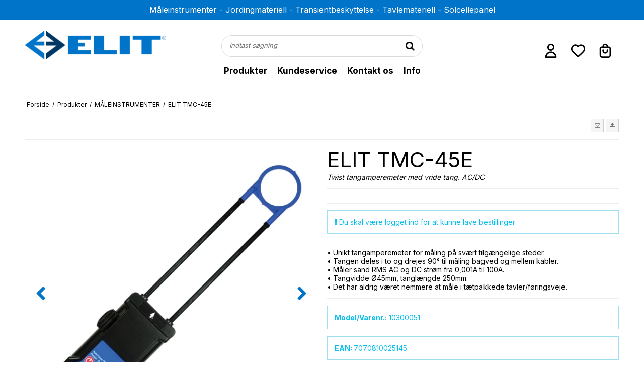

--- FILE ---
content_type: text/html; charset=ISO-8859-1
request_url: https://elit.dk/shop/6-maaleinstrumenter/889-elit-tmc-45e/
body_size: 37344
content:
<!DOCTYPE html>
<!--[if lt IE 7 ]> <html class="ie6 ielt9 no-js" lang="da"> <![endif]-->
<!--[if IE 7 ]>    <html class="ie7 ielt9 no-js" lang="da"> <![endif]-->
<!--[if IE 8 ]>    <html class="ie8 ielt9 no-js" lang="da"> <![endif]-->
<!--[if IE 9 ]>    <html class="ie9 no-js" lang="da"> <![endif]-->
<!--[if (gt IE 9)|!(IE)]><!--> <html class="no-js" lang="da"> <!--<![endif]-->
<head prefix="og: http://ogp.me/ns#
              fb: http://ogp.me/ns/fb#
              ng: http://angularjs.org">
    <meta charset="windows-1252">
<title>ELIT TMC-45E - M&Aring;LEINSTRUMENTER - ELIT Scandinavia ApS</title>
<meta name="viewport" content="width=device-width, initial-scale=1">
<meta name="generator" content="SmartWeb">
<meta name="csrf_token" content="MTc2ODIzOTUzM2M1NTJmMTJjNTIzODY1YTNjZTE4ZDBmM2YyNTZiMDc1ZmU0M2FiZDRpYUU2eVdsSW1MS1FISkpjY1ZNNUlRSnFCVHpWZG5aWg==" />
<meta property="product:product_link" content="https://elit.dk/shop/6-maaleinstrumenter/889-elit-tmc-45e/" />
<meta property="product:ean" content="7070810025145" />
<meta property="og:type" content="product.item" />
<meta property="og:title" content="ELIT TMC-45E" />
<meta property="og:url" content="https://elit.dk/shop/6-maaleinstrumenter/889-elit-tmc-45e/" />
<meta property="og:image" content="https://sw67338.sfstatic.io/upload_dir/shop/_thumbs/TCM-45E-1.w1200.png" />
<meta property="og:sitename" content="ELIT Scandinavia ApS" />
<meta property="og:description" content="&amp;bullet; Unikt tangamperemeter for måling på svært tilgængelige steder. &amp;bullet; Tangen deles i to og drejes 90° til måling bagved og mellem kabler. &amp;bullet; Måler sand RMS AC og DC strøm fra 0,001A til 100A. &amp;bullet; Tangvidde Ø45mm, tanglængde 250mm. &amp;bullet; Det har aldrig været nemmere at måle i tætpakkede tavler/føringsveje." />




<!--[if lte IE 9]>
<script src="https://sw67338.sfstatic.io/_design/smartytemplates/store/template001/assets/js/ie.js"></script>
<link href="https://sw67338.sfstatic.io/_design/smartytemplates/store/template001/assets/css/ie.css" rel="stylesheet" type="text/css">
<link href="https://sw67338.sfstatic.io/_design/smartytemplates/store/template001/assets/css/template.ie.css" rel="stylesheet" type="text/css">
<![endif]-->

<link rel="preconnect" href="https://sw67338.sfstatic.io" crossorigin>
<link rel="preconnect" href="https://fonts.gstatic.com/" crossorigin>

<link rel="stylesheet" href="https://sw67338.sfstatic.io/_design/common/libs/font-awesome/latest/css/font-awesome.dirty.min.css">
<link href="https://sw67338.sfstatic.io/_design/smartytemplates/store/template001/assets/css/libs.css?v=20251014085848" rel="stylesheet" >
<link href="https://sw67338.sfstatic.io/_design/smartytemplates/store/template001/assets/css/template.css?v=20251014085848" rel="stylesheet" >
<link href="https://sw67338.sfstatic.io/upload_dir/templates/template001_3_copy_copy_copy_copy_copy_copy_copy_copy_copy_copy_copy/assets/css/theme.css?v=20240429095333" rel="stylesheet" >
<link href="https://sw67338.sfstatic.io/_design/smartytemplates/store/template001/assets/css/print.css?v=20251014085848" media="print" rel="stylesheet" >
<link href="https://sw67338.sfstatic.io/upload_dir/templates/template001_3_copy_copy_copy_copy_copy_copy_copy_copy_copy_copy_copy/assets/css/jquery.mmenu.all.css?v=20240429095042" rel="stylesheet" >
<link href="https://sw67338.sfstatic.io/upload_dir/templates/template001_3_copy_copy_copy_copy_copy_copy_copy_copy_copy_copy_copy/assets/css/custom.css?v=20241011130014" rel="stylesheet" >

<script>
window.platform = window.platform || {};(function (q) {var topics = {}, subUid = -1;q.subscribe = function(topic, func) {if (!topics[topic]) {topics[topic] = [];}var token = (++subUid).toString();topics[topic].push({token: token,func: func});return token;};q.publish = function(topic, args) {if (!topics[topic]) {return false;}setTimeout(function() {var subscribers = topics[topic],len = subscribers ? subscribers.length : 0;while (len--) {subscribers[len].func(topic, args);}}, 0);return true;};q.unsubscribe = function(token) {for (var m in topics) {if (topics[m]) {for (var i = 0, j = topics[m].length; i < j; i++) {if (topics[m][i].token === token) {topics[m].splice(i, 1);return token;}}}}return false;};})(window.platform);
</script>







<!-- Google Tag Manager -->
<script>(function(w,d,s,l,i){w[l]=w[l]||[];w[l].push({'gtm.start':
new Date().getTime(),event:'gtm.js'});var f=d.getElementsByTagName(s)[0],
j=d.createElement(s),dl=l!='dataLayer'?'&l='+l:'';j.async=true;j.src=
'https://www.googletagmanager.com/gtm.js?id='+i+dl;f.parentNode.insertBefore(j,f);
})(window,document,'script','dataLayer','GTM-MH6JWDDK');</script>
<!-- End Google Tag Manager -->



</head>
<body id="ng-app" data-ng-app="platform-app" data-ng-strict-di class="site2 languageDK2 currencyDKK pageId2 pageCategory6 pageTypeproduct" itemscope itemtype="http://schema.org/WebPage">

    
    

        <!-- Google Tag Manager (noscript) -->
<noscript><iframe src="https://www.googletagmanager.com/ns.html?id=GTM-MH6JWDDK"
height="0" width="0" style="display:none;visibility:hidden"></iframe></noscript>
<!-- End Google Tag Manager (noscript) -->







 
 
 

 


<div class="is-hidden">	
	<nav id="my-menu">
        
				
				
		

				
					<ul class="b-productcategories-list b-productcategories-level-0">
                					<li class="b-productcategory b-category-li-0 b-category-6 active">
						<a class="b-productcategory-anchor b-anchor" href="/shop/6-maaleinstrumenter/">M&Aring;LEINSTRUMENTER</a>
												
												<ul class="b-productcategories-list b-productcategories-level-1">
															<li class="b-productcategory b-category-li-1 b-category-19">
									<a href="/shop/19-teledata-kabeltest/">TELE/DATA KABELTEST</a>
																		

									
								</li>
															<li class="b-productcategory b-category-li-1 b-category-21">
									<a href="/shop/21-fasefoelge-drejefelttest/">FASEF&Oslash;LGE-DREJEFELTTEST</a>
																		

									
								</li>
															<li class="b-productcategory b-category-li-1 b-category-16">
									<a href="/shop/16-installationstestere/">INSTALLATIONSTESTERE</a>
																		

									
								</li>
															<li class="b-productcategory b-category-li-1 b-category-25">
									<a href="/shop/25-isolationstester/">ISOLATIONSTESTER</a>
																		

									
								</li>
															<li class="b-productcategory b-category-li-1 b-category-24">
									<a href="/shop/24-jordfejl-og-laekstroem/">JORDFEJL OG L&AElig;KSTR&Oslash;M</a>
																		

									
								</li>
															<li class="b-productcategory b-category-li-1 b-category-26">
									<a href="/shop/26-jordmodstand/">JORDMODSTAND</a>
																		

									
								</li>
															<li class="b-productcategory b-category-li-1 b-category-27">
									<a href="/shop/27-kalibratorer/">KALIBRATORER</a>
																		

									
								</li>
															<li class="b-productcategory b-category-li-1 b-category-28">
									<a href="/shop/28-ladestander-test/">LADESTANDER TEST</a>
																		

									
								</li>
															<li class="b-productcategory b-category-li-1 b-category-32">
									<a href="/shop/32-micro--og-milli-ohmmeter/">MICRO- og MILLI-OHMMETER</a>
																		

									
								</li>
															<li class="b-productcategory b-category-li-1 b-category-31">
									<a href="/shop/31-miljoe-og-klima/">MILJ&Oslash; og KLIMA</a>
																		

																			<ul class="b-productcategories-list b-productcategories-level-2">
																							<li class="b-productcategory b-category-li-2 b-category-29">
													<a href="/shop/29-lys-og-lyd/">LYSM&Aring;LER OG LYDM&Aring;LER</a>
												</li>
																							<li class="b-productcategory b-category-li-2 b-category-40">
													<a href="/shop/40-temp-fugt-og-luft/">TEMP, FUGT OG LUFT</a>
												</li>
																							<li class="b-productcategory b-category-li-2 b-category-41">
													<a href="/shop/41-termografi/">TERMOGRAFI</a>
												</li>
																					</ul>
									
								</li>
															<li class="b-productcategory b-category-li-1 b-category-9">
									<a href="/shop/9-multimetre/">MULTIMETRE</a>
																		

									
								</li>
															<li class="b-productcategory b-category-li-1 b-category-34">
									<a href="/shop/34-netanalysator/">NETANALYSATOR</a>
																		

									
								</li>
															<li class="b-productcategory b-category-li-1 b-category-8">
									<a href="/shop/8-tangamperemetre/">TANGAMPEREMETRE</a>
																		

									
								</li>
															<li class="b-productcategory b-category-li-1 b-category-36">
									<a href="/shop/36-solcelletestere/">SOLCELLETESTERE</a>
																		

									
								</li>
															<li class="b-productcategory b-category-li-1 b-category-37">
									<a href="/shop/37-spaendingstester/">SP&AElig;NDINGSTESTER</a>
																		

									
								</li>
															<li class="b-productcategory b-category-li-1 b-category-42">
									<a href="/shop/42-tilbehoer/">TILBEH&Oslash;R</a>
																		

									
								</li>
															<li class="b-productcategory b-category-li-1 b-category-160">
									<a href="/shop/160-laser-og-afstandsmaalere/">LASER OG AFSTANDSM&Aring;LERE</a>
																		

									
								</li>
													</ul>
											</li>
									<li class="b-productcategory b-category-li-0 b-category-177">
						<a class="b-productcategory-anchor b-anchor" href="/shop/177-termografi/">Termografi</a>
												
												<ul class="b-productcategories-list b-productcategories-level-1">
															<li class="b-productcategory b-category-li-1 b-category-178">
									<a href="/shop/178-kamera-for-smartphone/">Kamera for smartphone</a>
																		

									
								</li>
															<li class="b-productcategory b-category-li-1 b-category-179">
									<a href="/shop/179-peg-og-skyd-kamera/">Peg og skyd kamera</a>
																		

									
								</li>
															<li class="b-productcategory b-category-li-1 b-category-180">
									<a href="/shop/180-pistolgrebs-kamera/">Pistolgrebs kamera</a>
																		

									
								</li>
															<li class="b-productcategory b-category-li-1 b-category-181">
									<a href="/shop/181-professionelt-2-haands-kamera/">Professionelt 2-h&aring;nds kamera</a>
																		

									
								</li>
													</ul>
											</li>
									<li class="b-productcategory b-category-li-0 b-category-10">
						<a class="b-productcategory-anchor b-anchor" href="/shop/10-jordingsmateriel/">JORDINGSMATERIEL</a>
												
												<ul class="b-productcategories-list b-productcategories-level-1">
															<li class="b-productcategory b-category-li-1 b-category-48">
									<a href="/shop/48-jordspyd/">JORDSPYD</a>
																		

									
								</li>
															<li class="b-productcategory b-category-li-1 b-category-49">
									<a href="/shop/49-tilbehoer-jordspyd/">TILBEH&Oslash;R JORDSPYD</a>
																		

									
								</li>
													</ul>
											</li>
									<li class="b-productcategory b-category-li-0 b-category-77">
						<a class="b-productcategory-anchor b-anchor" href="/shop/77-transientbeskyttelse/">TRANSIENTBESKYTTELSE</a>
												
											</li>
									<li class="b-productcategory b-category-li-0 b-category-164">
						<a class="b-productcategory-anchor b-anchor" href="/shop/164-tavlemateriel/">TAVLEMATERIEL</a>
												
												<ul class="b-productcategories-list b-productcategories-level-1">
															<li class="b-productcategory b-category-li-1 b-category-95">
									<a href="/shop/95-kombiafbrydere/">KOMBIAFBRYDERE</a>
																		

									
								</li>
															<li class="b-productcategory b-category-li-1 b-category-96">
									<a href="/shop/96-automatsikringer/">AUTOMATSIKRINGER</a>
																		

									
								</li>
															<li class="b-productcategory b-category-li-1 b-category-97">
									<a href="/shop/97-fejlstroemsafbrydere/">FEJLSTR&Oslash;MSAFBRYDERE</a>
																		

									
								</li>
															<li class="b-productcategory b-category-li-1 b-category-102">
									<a href="/shop/102-energimaalere/">ENERGIM&Aring;LERE</a>
																		

									
								</li>
															<li class="b-productcategory b-category-li-1 b-category-183">
									<a href="/shop/183-andre-din-skinne-komponenter/">Andre DIN-skinne komponenter</a>
																		

									
								</li>
															<li class="b-productcategory b-category-li-1 b-category-189">
									<a href="/shop/189-maksimalafbrydere/">MAKSIMALAFBRYDERE</a>
																		

																			<ul class="b-productcategories-list b-productcategories-level-2">
																							<li class="b-productcategory b-category-li-2 b-category-192">
													<a href="/shop/192-tilbehoer/">TILBEH&Oslash;R</a>
												</li>
																							<li class="b-productcategory b-category-li-2 b-category-193">
													<a href="/shop/193-klemmer/">KLEMMER</a>
												</li>
																					</ul>
									
								</li>
															<li class="b-productcategory b-category-li-1 b-category-190">
									<a href="/shop/190-alcu-klemmer/">AL/CU KLEMMER</a>
																		

									
								</li>
															<li class="b-productcategory b-category-li-1 b-category-191">
									<a href="/shop/191-sloejfeskinner/">SL&Oslash;JFESKINNER</a>
																		

									
								</li>
													</ul>
											</li>
									<li class="b-productcategory b-category-li-0 b-category-109">
						<a class="b-productcategory-anchor b-anchor" href="/shop/109-installasjonsmateriell/">INSTALLASJONSMATERIELL</a>
												
												<ul class="b-productcategories-list b-productcategories-level-1">
															<li class="b-productcategory b-category-li-1 b-category-184">
									<a href="/shop/184-koblingsmateriell/">Koblingsmateriell</a>
																		

									
								</li>
													</ul>
											</li>
									<li class="b-productcategory b-category-li-0 b-category-123">
						<a class="b-productcategory-anchor b-anchor" href="/shop/123-solcellepaneler/">Solcellepaneler</a>
												
											</li>
									<li class="b-productcategory b-category-li-0 b-category-176">
						<a class="b-productcategory-anchor b-anchor" href="/shop/176-smart-home/">SMART home</a>
												
												<ul class="b-productcategories-list b-productcategories-level-1">
															<li class="b-productcategory b-category-li-1 b-category-186">
									<a href="/shop/186-elit-ehc-link/">ELIT EHC LINK</a>
																		

									
								</li>
															<li class="b-productcategory b-category-li-1 b-category-187">
									<a href="/shop/187-elit-ehc-dim/">ELIT EHC DIM</a>
																		

									
								</li>
															<li class="b-productcategory b-category-li-1 b-category-188">
									<a href="/shop/188-elit-ubisys-gateway-g1/">ELIT Ubisys Gateway G1</a>
																		

									
								</li>
													</ul>
											</li>
				                <li class="text-center"><a class="mm-navbar__title"><b>Information</b></a></li>
        		                                                    
                

                    
        
    
    
    
    
                    <li >
    
                                            
            <a href="/kundeservice/" aria-haspopup="true" title="Kundeservice" target="_self">Kundeservice</a>
    
                    </li>
    
                    <li >
    
                                            
            <a href="/kontakt-os/" aria-haspopup="true" title="Kontakt os" target="_self">Kontakt os</a>
    
                    </li>
    
                    <li >
    
                                            
            <a href="/om-os/" aria-haspopup="true" title="Info" target="_self">Info</a>
    
                        <ul>
                
    
                    <li >
    
                                            
            <a href="/om-os/" aria-haspopup="true" title="Om os" target="_self">Om os</a>
    
                    </li>
    
                    <li >
    
                                            
            <a href="/handelsbetingelser/" aria-haspopup="true" title="Handelsbetingelser" target="_self">Handelsbetingelser</a>
    
                    </li>
    
                    <li >
    
                                            
            <a href=" https://online3.superoffice.com/Cust27094/CS/scripts/customer.fcgi?action=formFrame&formId=F-xmIMlzAr" aria-haspopup="true" title="Kontakt os" target="_self">Kontakt os</a>
    
                    </li>
    
                    <li >
    
                                            
            <a href="/blog2/" aria-haspopup="true" title="Blog" target="_self">Blog</a>
    
                    </li>
    
                    <li >
    
                                            
            <a href="/nyheder/" aria-haspopup="true" title="Nyheder" target="_self">Nyheder</a>
    
                    </li>
    
                    <li >
    
                                            
            <a href="/cookies/" aria-haspopup="true" title="Cookies - personlige oplysninger" target="_self">Cookies - personlige oplysninger</a>
    
                    </li>
    
        
    
            </ul>
                    </li>
    
        
     			</ul>
			</nav>
</div>

<div class="site-corporate is-hidden">
    <div class="container with-xlarge">
        <div class="row">
            <div class="col-s-4 col-m-12 col-l-12 col-xl-24">
                <div class="row">

                                    </div>
            </div>
        </div>
    </div>
</div>

    <div class="topBar">
        <div class="container">
            <p>M&aring;leinstrumenter - Jordingmateriell - Transientbeskyttelse - Tavlemateriell - Solcellepanel</p> 
        </div>
    </div>

<div class="site-header" itemscope itemtype="http://schema.org/WPHeader">
    <div class="container with-xlarge">
        <div class="row flex wrap end" style="position: relative;">
            <div class="col-s-4 col-m-6 col-l-3 col-xl-6">
                
<div class="logo w-logo">

		
    <a class="logo-anchor anchor-image" href="/" title="ELIT Scandinavia ApS"><img src="https://sw67338.sfstatic.io/upload_dir/pics/logo.png" alt="ELIT Scandinavia ApS" class="responsive"/></a>

		</div>
            </div>
            <div class="is-hidden-s is-hidden-m col-l-6 col-xl-12">
                <form class="top-search-form" method="get" action="/shop/">
                    <div class="input-group xsmall">
                        <input type="text" class="form-input input-group-main" placeholder="Indtast s&oslash;gning" name="search" required>
                        <span class="input-group-button"><button class="button" type="submit"><i class="fa fa-search"></i></button></span>
                    </div>
                </form>
            </div>
            <div class="col-s-4 col-m-6 col-l-3 col-xl-6">
                <div class="header-icons flex center j-center">
                                        <div class="dropdown menuIcon">
                        <a data-toggle="dropdown" href="#">
                            <img src="https://sw67338.sfstatic.io/upload_dir/templates/template001_3_copy_copy_copy_copy_copy_copy_copy_copy_copy_copy_copy/assets/images/user.svg" style="height: 34px; margin:0;">
                             </a>
                        <div class="dropdown-menu" style="left: 0;right:auto;min-width: 152px;">
                            <div class="dropdown-container">
                                
                                



<ul class="w-menu w-menu-list list-unstyled">
    
        
                <li class="w-menu-item item-login">

                                        
            <a href="/log-ind/" class="item-primary" aria-haspopup="true" title="Log ind"><span>Log ind</span></a>

                    </li>

    
        
                <li class="w-menu-item item-mywishlist">

                                        
            <a href="/gaveliste/" class="item-primary" aria-haspopup="true" title="&Oslash;nskeliste"><span>&Oslash;nskeliste</span></a>

                    </li>

    
        
                <li class="w-menu-item item-adduserb2b">

                                        
            <a href="/ansoeg-om-bruger/" class="item-primary" aria-haspopup="true" title="Ans&oslash;g om bruger (B2B)"><span>Ans&oslash;g om bruger (B2B)</span></a>

                    </li>

    
        
                <li class="w-menu-item item-newsletterSignup">

                                        
            <a href="/tilmeld-nyhedsbrev/" class="item-primary" aria-haspopup="true" title="Nyhedstilmelding"><span>Nyhedstilmelding</span></a>

                    </li>

    
</ul>

                            </div>
                        </div>
                    </div>
                                        <a href="/gaveliste/" class="menuIcon">
                        <img src="https://sw67338.sfstatic.io/upload_dir/templates/template001_3_copy_copy_copy_copy_copy_copy_copy_copy_copy_copy_copy/assets/images/heart.svg" style="height: 34px; margin:0;">
                    </a>
                    








<div class="m-quick-cart menuIcon">
    <div class="dropdown">
                    <a href="/kurv/" class="quick-cart-link">
                <img src="https://sw67338.sfstatic.io/upload_dir/templates/template001_3_copy_copy_copy_copy_copy_copy_copy_copy_copy_copy_copy/assets/images/cart.svg" style="margin:0; height: 34px;">
            </a>
        
            </div>
</div>

                    <div class="is-hidden-l- is-hidden-xl">
                        <a href="#my-menu" class=""><img src="https://sw67338.sfstatic.io/upload_dir/templates/template001_3_copy_copy_copy_copy_copy_copy_copy_copy_copy_copy_copy/assets/images/hamburger.svg" style="height: 38px; margin:0 0 0 10px;"></a>
                    </div>
                </div>
            </div>
        </div>
        <div class="row">
            <div class="is-hidden-s is-hidden-m col-l-12 col-xl-24" style="position: static;">
                <div class="flex center j-center" style="position: relative;">
                    <div class="category-menu">
                        <ul class="nav">
                        <li><a href="/shop/">Produkter</a>
                                                     
                         
                         
                         

                                                <ul class="list-inline">
                                                        <li class="b-productcategory b-category-li-0 b-category-6 active">
                                <a class="b-productcategory-anchor b-anchor" href="/shop/6-maaleinstrumenter/">M&Aring;LEINSTRUMENTER</a> 
                                 
                                 
                                                                <ul class="b-productcategories-list b-productcategories-level-1">
                                                                        <li class="b-productcategory b-category-li-1 b-category-19">
                                        <a href="/shop/19-teledata-kabeltest/">TELE/DATA KABELTEST</a> 
                                         
                                                                             </li>
                                                                        <li class="b-productcategory b-category-li-1 b-category-21">
                                        <a href="/shop/21-fasefoelge-drejefelttest/">FASEF&Oslash;LGE-DREJEFELTTEST</a> 
                                         
                                                                             </li>
                                                                        <li class="b-productcategory b-category-li-1 b-category-16">
                                        <a href="/shop/16-installationstestere/">INSTALLATIONSTESTERE</a> 
                                         
                                                                             </li>
                                                                        <li class="b-productcategory b-category-li-1 b-category-25">
                                        <a href="/shop/25-isolationstester/">ISOLATIONSTESTER</a> 
                                         
                                                                             </li>
                                                                        <li class="b-productcategory b-category-li-1 b-category-24">
                                        <a href="/shop/24-jordfejl-og-laekstroem/">JORDFEJL OG L&AElig;KSTR&Oslash;M</a> 
                                         
                                                                             </li>
                                                                        <li class="b-productcategory b-category-li-1 b-category-26">
                                        <a href="/shop/26-jordmodstand/">JORDMODSTAND</a> 
                                         
                                                                             </li>
                                                                        <li class="b-productcategory b-category-li-1 b-category-27">
                                        <a href="/shop/27-kalibratorer/">KALIBRATORER</a> 
                                         
                                                                             </li>
                                                                        <li class="b-productcategory b-category-li-1 b-category-28">
                                        <a href="/shop/28-ladestander-test/">LADESTANDER TEST</a> 
                                         
                                                                             </li>
                                                                        <li class="b-productcategory b-category-li-1 b-category-32">
                                        <a href="/shop/32-micro--og-milli-ohmmeter/">MICRO- og MILLI-OHMMETER</a> 
                                         
                                                                             </li>
                                                                        <li class="b-productcategory b-category-li-1 b-category-31">
                                        <a href="/shop/31-miljoe-og-klima/">MILJ&Oslash; og KLIMA</a> 
                                         
                                                                                 <ul class="b-productcategories-list b-productcategories-level-2 list-unstyled">
                                                                                        <li class="b-productcategory b-category-li-2 b-category-29">
                                                <a href="/shop/29-lys-og-lyd/">LYSM&Aring;LER OG LYDM&Aring;LER</a>
                                            </li>
                                                                                        <li class="b-productcategory b-category-li-2 b-category-40">
                                                <a href="/shop/40-temp-fugt-og-luft/">TEMP, FUGT OG LUFT</a>
                                            </li>
                                                                                        <li class="b-productcategory b-category-li-2 b-category-41">
                                                <a href="/shop/41-termografi/">TERMOGRAFI</a>
                                            </li>
                                                                                    </ul>
                                                                            </li>
                                                                        <li class="b-productcategory b-category-li-1 b-category-9">
                                        <a href="/shop/9-multimetre/">MULTIMETRE</a> 
                                         
                                                                             </li>
                                                                        <li class="b-productcategory b-category-li-1 b-category-34">
                                        <a href="/shop/34-netanalysator/">NETANALYSATOR</a> 
                                         
                                                                             </li>
                                                                        <li class="b-productcategory b-category-li-1 b-category-8">
                                        <a href="/shop/8-tangamperemetre/">TANGAMPEREMETRE</a> 
                                         
                                                                             </li>
                                                                        <li class="b-productcategory b-category-li-1 b-category-36">
                                        <a href="/shop/36-solcelletestere/">SOLCELLETESTERE</a> 
                                         
                                                                             </li>
                                                                        <li class="b-productcategory b-category-li-1 b-category-37">
                                        <a href="/shop/37-spaendingstester/">SP&AElig;NDINGSTESTER</a> 
                                         
                                                                             </li>
                                                                        <li class="b-productcategory b-category-li-1 b-category-42">
                                        <a href="/shop/42-tilbehoer/">TILBEH&Oslash;R</a> 
                                         
                                                                             </li>
                                                                        <li class="b-productcategory b-category-li-1 b-category-160">
                                        <a href="/shop/160-laser-og-afstandsmaalere/">LASER OG AFSTANDSM&Aring;LERE</a> 
                                         
                                                                             </li>
                                                                    </ul>
                                                            </li>
                                                        <li class="b-productcategory b-category-li-0 b-category-177">
                                <a class="b-productcategory-anchor b-anchor" href="/shop/177-termografi/">Termografi</a> 
                                 
                                 
                                                                <ul class="b-productcategories-list b-productcategories-level-1">
                                                                        <li class="b-productcategory b-category-li-1 b-category-178">
                                        <a href="/shop/178-kamera-for-smartphone/">Kamera for smartphone</a> 
                                         
                                                                             </li>
                                                                        <li class="b-productcategory b-category-li-1 b-category-179">
                                        <a href="/shop/179-peg-og-skyd-kamera/">Peg og skyd kamera</a> 
                                         
                                                                             </li>
                                                                        <li class="b-productcategory b-category-li-1 b-category-180">
                                        <a href="/shop/180-pistolgrebs-kamera/">Pistolgrebs kamera</a> 
                                         
                                                                             </li>
                                                                        <li class="b-productcategory b-category-li-1 b-category-181">
                                        <a href="/shop/181-professionelt-2-haands-kamera/">Professionelt 2-h&aring;nds kamera</a> 
                                         
                                                                             </li>
                                                                    </ul>
                                                            </li>
                                                        <li class="b-productcategory b-category-li-0 b-category-10">
                                <a class="b-productcategory-anchor b-anchor" href="/shop/10-jordingsmateriel/">JORDINGSMATERIEL</a> 
                                 
                                 
                                                                <ul class="b-productcategories-list b-productcategories-level-1">
                                                                        <li class="b-productcategory b-category-li-1 b-category-48">
                                        <a href="/shop/48-jordspyd/">JORDSPYD</a> 
                                         
                                                                             </li>
                                                                        <li class="b-productcategory b-category-li-1 b-category-49">
                                        <a href="/shop/49-tilbehoer-jordspyd/">TILBEH&Oslash;R JORDSPYD</a> 
                                         
                                                                             </li>
                                                                    </ul>
                                                            </li>
                                                        <li class="b-productcategory b-category-li-0 b-category-77">
                                <a class="b-productcategory-anchor b-anchor" href="/shop/77-transientbeskyttelse/">TRANSIENTBESKYTTELSE</a> 
                                 
                                 
                                                            </li>
                                                        <li class="b-productcategory b-category-li-0 b-category-164">
                                <a class="b-productcategory-anchor b-anchor" href="/shop/164-tavlemateriel/">TAVLEMATERIEL</a> 
                                 
                                 
                                                                <ul class="b-productcategories-list b-productcategories-level-1">
                                                                        <li class="b-productcategory b-category-li-1 b-category-95">
                                        <a href="/shop/95-kombiafbrydere/">KOMBIAFBRYDERE</a> 
                                         
                                                                             </li>
                                                                        <li class="b-productcategory b-category-li-1 b-category-96">
                                        <a href="/shop/96-automatsikringer/">AUTOMATSIKRINGER</a> 
                                         
                                                                             </li>
                                                                        <li class="b-productcategory b-category-li-1 b-category-97">
                                        <a href="/shop/97-fejlstroemsafbrydere/">FEJLSTR&Oslash;MSAFBRYDERE</a> 
                                         
                                                                             </li>
                                                                        <li class="b-productcategory b-category-li-1 b-category-102">
                                        <a href="/shop/102-energimaalere/">ENERGIM&Aring;LERE</a> 
                                         
                                                                             </li>
                                                                        <li class="b-productcategory b-category-li-1 b-category-183">
                                        <a href="/shop/183-andre-din-skinne-komponenter/">Andre DIN-skinne komponenter</a> 
                                         
                                                                             </li>
                                                                        <li class="b-productcategory b-category-li-1 b-category-189">
                                        <a href="/shop/189-maksimalafbrydere/">MAKSIMALAFBRYDERE</a> 
                                         
                                                                                 <ul class="b-productcategories-list b-productcategories-level-2 list-unstyled">
                                                                                        <li class="b-productcategory b-category-li-2 b-category-192">
                                                <a href="/shop/192-tilbehoer/">TILBEH&Oslash;R</a>
                                            </li>
                                                                                        <li class="b-productcategory b-category-li-2 b-category-193">
                                                <a href="/shop/193-klemmer/">KLEMMER</a>
                                            </li>
                                                                                    </ul>
                                                                            </li>
                                                                        <li class="b-productcategory b-category-li-1 b-category-190">
                                        <a href="/shop/190-alcu-klemmer/">AL/CU KLEMMER</a> 
                                         
                                                                             </li>
                                                                        <li class="b-productcategory b-category-li-1 b-category-191">
                                        <a href="/shop/191-sloejfeskinner/">SL&Oslash;JFESKINNER</a> 
                                         
                                                                             </li>
                                                                    </ul>
                                                            </li>
                                                        <li class="b-productcategory b-category-li-0 b-category-109">
                                <a class="b-productcategory-anchor b-anchor" href="/shop/109-installasjonsmateriell/">INSTALLASJONSMATERIELL</a> 
                                 
                                 
                                                                <ul class="b-productcategories-list b-productcategories-level-1">
                                                                        <li class="b-productcategory b-category-li-1 b-category-184">
                                        <a href="/shop/184-koblingsmateriell/">Koblingsmateriell</a> 
                                         
                                                                             </li>
                                                                    </ul>
                                                            </li>
                                                        <li class="b-productcategory b-category-li-0 b-category-123">
                                <a class="b-productcategory-anchor b-anchor" href="/shop/123-solcellepaneler/">Solcellepaneler</a> 
                                 
                                 
                                                            </li>
                                                        <li class="b-productcategory b-category-li-0 b-category-176">
                                <a class="b-productcategory-anchor b-anchor" href="/shop/176-smart-home/">SMART home</a> 
                                 
                                 
                                                                <ul class="b-productcategories-list b-productcategories-level-1">
                                                                        <li class="b-productcategory b-category-li-1 b-category-186">
                                        <a href="/shop/186-elit-ehc-link/">ELIT EHC LINK</a> 
                                         
                                                                             </li>
                                                                        <li class="b-productcategory b-category-li-1 b-category-187">
                                        <a href="/shop/187-elit-ehc-dim/">ELIT EHC DIM</a> 
                                         
                                                                             </li>
                                                                        <li class="b-productcategory b-category-li-1 b-category-188">
                                        <a href="/shop/188-elit-ubisys-gateway-g1/">ELIT Ubisys Gateway G1</a> 
                                         
                                                                             </li>
                                                                    </ul>
                                                            </li>
                                                    </ul>
                            </li>
                        
                                                </ul>

                    </div>
                    

                    



<ul class="w-menu w-menu-list list-unstyled text-menu flex">
    
        
                <li class="w-menu-item item-47">

                                        
            <a href="/kundeservice/" class="item-primary" aria-haspopup="true" title="Kundeservice" target="_self"><span>Kundeservice</span></a>

                    </li>

    
        
                <li class="w-menu-item item-48">

                                        
            <a href="/kontakt-os/" class="item-primary" aria-haspopup="true" title="Kontakt os" target="_self"><span>Kontakt os</span></a>

                    </li>

    
        
                <li class="w-menu-item item-49  dropdown">

                                        
            <a href="/om-os/" class="parent item-primary" aria-haspopup="true" title="Info" target="_self"><span>Info</span></a>

                            <div class="dropdown-menu">
                    <div class="dropdown-container">
                        
<ul class="w-menu w-menu-list">
    
        
                <li class="w-menu-item item-62">

                                        
            <a href="/om-os/" class="item-sub" aria-haspopup="true" title="Om os" target="_self"><span>Om os</span></a>

                    </li>

    
        
                <li class="w-menu-item item-65">

                                        
            <a href="/handelsbetingelser/" class="item-sub" aria-haspopup="true" title="Handelsbetingelser" target="_self"><span>Handelsbetingelser</span></a>

                    </li>

    
        
                <li class="w-menu-item item-67">

                                        
            <a href=" https://online3.superoffice.com/Cust27094/CS/scripts/customer.fcgi?action=formFrame&formId=F-xmIMlzAr" class="item-sub" aria-haspopup="true" title="Kontakt os" target="_self"><span>Kontakt os</span></a>

                    </li>

    
        
                <li class="w-menu-item item-68">

                                        
            <a href="/blog2/" class="item-sub" aria-haspopup="true" title="Blog" target="_self"><span>Blog</span></a>

                    </li>

    
        
                <li class="w-menu-item item-69">

                                        
            <a href="/nyheder/" class="item-sub" aria-haspopup="true" title="Nyheder" target="_self"><span>Nyheder</span></a>

                    </li>

    
        
                <li class="w-menu-item item-66">

                                        
            <a href="/cookies/" class="item-sub" aria-haspopup="true" title="Cookies - personlige oplysninger" target="_self"><span>Cookies - personlige oplysninger</span></a>

                    </li>

    
</ul>

                    </div>
                </div>
                    </li>

    
</ul>

                </div>

            </div>
            <div class="col-s-4 col-m-12 is-hidden-l is-hidden-xl">
                <form class="top-search-form" method="get" action="/shop/">
                    <div class="input-group xsmall">
                        <input type="text" class="form-input input-group-main" placeholder="Indtast s&oslash;gning" name="search" required>
                        <span class="input-group-button"><button class="button" type="submit"><i class="fa fa-search"></i></button></span>
                    </div>
                </form>
            </div>
        </div>
    </div>
</div>


        <div class="container with-xlarge site-wrapper">
        <div class="row">
            <div class="col-s-3 col-m-10 col-l-10 col-xl-20">
                                                        <div class="m-breadcrumb">
	<ul class="nav nav-breadcrumbs small" itemscope itemtype="http://schema.org/BreadcrumbList">
					<li class="page level-0" itemprop="itemListElement" itemscope itemtype="http://schema.org/ListItem">
				<a href="/" itemtype="http://schema.org/Thing" itemprop="item"><span itemprop="name">Forside</span></a>
				<meta itemprop="position" content="1">
			</li>
							<li class="seperator">/</li>
								<li class="page level-1" itemprop="itemListElement" itemscope itemtype="http://schema.org/ListItem">
				<a href="/shop/" itemtype="http://schema.org/Thing" itemprop="item"><span itemprop="name">Produkter</span></a>
				<meta itemprop="position" content="2">
			</li>
							<li class="seperator">/</li>
								<li class="page level-2" itemprop="itemListElement" itemscope itemtype="http://schema.org/ListItem">
				<a href="/shop/6-maaleinstrumenter/" itemtype="http://schema.org/Thing" itemprop="item"><span itemprop="name">M&Aring;LEINSTRUMENTER</span></a>
				<meta itemprop="position" content="3">
			</li>
							<li class="seperator">/</li>
								<li class="page level-3 active is-unclickable" itemprop="itemListElement" itemscope itemtype="http://schema.org/ListItem">
				<a href="/shop/6-maaleinstrumenter/889-elit-tmc-45e/" itemtype="http://schema.org/Thing" itemprop="item"><span itemprop="name">ELIT TMC-45E</span></a>
				<meta itemprop="position" content="4">
			</li>
						</ul>
</div>
                            </div>
            <div class="col-s-1 col-m-2 col-l-2 col-xl-4 text-right">
                            </div>
        </div>
    </div>
    
        <div class="site-slider trailing-trip">
        <div class="container with-xlarge site-wrapper">
                    

    
    

                



        

        

                
    


      

<div class="slider-wrap w-slider widget">

</div>                </div>
    </div>

    <div class="site-content">

        <div class="container with-xlarge site-wrapper site-main-content">

                        
            <div class="row">
                
                <div class="col-s-4 col-m-12 col-l-12 col-xl-24">

                    

                                        




    
            

                
        

                
                        
            
                        
                                                                
                                                                
                        
                                        
                                                                                                                            
                                        
    
        
        

                
            
                                    
                        
                        



                        
                                                                

                                                                

                        
                                        
            






        









<div class="modules m-product trailing-trip" itemscope itemtype="http://schema.org/Product" data-controller="889">
        <div class="m-product-nav is-hidden-print">
    <div class="row">
        <div class="col-s-4 col-m-6 col-l-6 col-xl-12 m-product-nav-cycle">
                                </div>
        <div class="col-s-4 col-m-6 col-l-6 col-xl-12 text-right m-product-nav-share">
                        <a rel="nofollow" href="/tip-en-ven/?link=%2Fshop%2F6-maaleinstrumenter%2F889-elit-tmc-45e%2F" role="button" title="Tip en ven" class="button xsmall is-inline-block m-product-nav-tellafriend trailing-db-mobile"><i class="fa fa-envelope-o fa-fw"></i></a>                        <a title="Hent PDF dokument" target="_blank" rel="noopener nofollow" href="/framework/pdf/product/889" role="button" class="button xsmall is-inline-block m-product-nav-pdf trailing-db-mobile"><i class="fa fa-download fa-fw"></i></a>
        </div>

                <div class="col-s-4 col-m-12 col-l-12 col-xl-24">
            <hr/>
        </div>
            </div>
</div>
    
            
        <meta itemtype="http://schema.org/gtin" itemprop="gtin" content="7070810025145">
    
            <meta itemprop="category" content="M&Aring;LEINSTRUMENTER">
    
    
                    
        <form action="/actions/cart/add" method="post" name="cartadd">
        <div class="row">
                        <div class="col-s-4 col-m-6 col-l-6 col-xl-12">
                <figure class="image m-product-image">

                                        


<div class="splash m-product-splash">
        
        
        </div>

                                                                                                                                                                
                                                



    


        
            
                
                
                
                
                
    
    
        <div id="template-myRotation-889" class="product-image">
        





      

<div class="slider-wrap w-slider widget">

    
            
                                        <div class="w-slider-container" style="opacity:0;" data-theme="product-slider-theme" data-slider="single" data-pagination="false" data-nav="true" data-stopOnHover="true" data-crop="fill" data-width="610" data-height="610" data-thumbHeight="60" data-thumbWidth="60" data-thumbHeightResolution="250" data-thumbWidthResolution="250" data-watermark="1" data-lazy-load="true" data-lazy-follow="true" >
    
        
        
                            <a data-fancybox="" data-fancybox-group="product" href="https://sw67338.sfstatic.io/upload_dir/shop/TCM-45E-1.png" class="w-slider-anchor item-2303">
                    <figure class="item" data-fileid="2303">

                                
                                
                                                    
                                                                            <img class="w-slider-img responsive" src="https://sw67338.sfstatic.io/upload_dir/shop/_thumbs/TCM-45E-1.w610.h610.fill.png" alt="ELIT TMC-45E">
                                    
                                    
<div itemprop="image" itemscope itemtype="http://schema.org/ImageObject">
			<meta itemprop="image" content="https://sw67338.sfstatic.io/upload_dir/shop/_thumbs/TCM-45E-1.w610.h610.fill.png">
			<meta itemprop="url" content="https://sw67338.sfstatic.io/upload_dir/shop/_thumbs/TCM-45E-1.w610.h610.fill.png">
			<meta itemprop="height" content="610">
			<meta itemprop="width" content="610">
	</div>                

                                            </figure>                            </a>
                                <a data-fancybox="" data-fancybox-group="product" href="https://sw67338.sfstatic.io/upload_dir/shop/TMC-45E-open.jpg" class="w-slider-anchor item-1020">
                    <figure class="item" data-fileid="1020">

                                
                                
                                                    
                                                                            <img class="w-slider-img responsive lazyOwl" data-src="https://sw67338.sfstatic.io/upload_dir/shop/_thumbs/TMC-45E-open.w610.h610.fill.jpg" src="[data-uri]" data-fancy-thumb-src="https://sw67338.sfstatic.io/upload_dir/shop/_thumbs/TMC-45E-open.w610.h610.fill.jpg" alt="ELIT TMC-45E" fancyThumb="1" ><!--[if lt IE 9 ]><img class="w-slider-img responsive" src="https://sw67338.sfstatic.io/upload_dir/shop/_thumbs/TMC-45E-open.w610.h610.fill.jpg" alt="ELIT TMC-45E" fancyThumb="1" ><![endif]-->
                                    
                                    
<div itemprop="image" itemscope itemtype="http://schema.org/ImageObject">
			<meta itemprop="image" content="https://sw67338.sfstatic.io/upload_dir/shop/_thumbs/TMC-45E-open.w610.h610.fill.jpg">
			<meta itemprop="url" content="https://sw67338.sfstatic.io/upload_dir/shop/_thumbs/TMC-45E-open.w610.h610.fill.jpg">
			<meta itemprop="height" content="610">
			<meta itemprop="width" content="610">
	</div>                

                                            </figure>                            </a>
                                <a data-fancybox="" data-fancybox-group="product" href="https://sw67338.sfstatic.io/upload_dir/shop/TMC-45-close.jpg" class="w-slider-anchor item-1019">
                    <figure class="item" data-fileid="1019">

                                
                                
                                                    
                                                                            <img class="w-slider-img responsive lazyOwl" data-src="https://sw67338.sfstatic.io/upload_dir/shop/_thumbs/TMC-45-close.w610.h610.fill.jpg" src="[data-uri]" data-fancy-thumb-src="https://sw67338.sfstatic.io/upload_dir/shop/_thumbs/TMC-45-close.w610.h610.fill.jpg" alt="ELIT TMC-45E" fancyThumb="1" ><!--[if lt IE 9 ]><img class="w-slider-img responsive" src="https://sw67338.sfstatic.io/upload_dir/shop/_thumbs/TMC-45-close.w610.h610.fill.jpg" alt="ELIT TMC-45E" fancyThumb="1" ><![endif]-->
                                    
                                    
<div itemprop="image" itemscope itemtype="http://schema.org/ImageObject">
			<meta itemprop="image" content="https://sw67338.sfstatic.io/upload_dir/shop/_thumbs/TMC-45-close.w610.h610.fill.jpg">
			<meta itemprop="url" content="https://sw67338.sfstatic.io/upload_dir/shop/_thumbs/TMC-45-close.w610.h610.fill.jpg">
			<meta itemprop="height" content="610">
			<meta itemprop="width" content="610">
	</div>                

                                            </figure>                            </a>
                </div>

</div>
                
                        
                        
                        
                                                                                                                                                                                                                                                                                                                                                                                                
            <div id="slider-889" class="thumbelina-wrapper thumbelina-wrapper--pagination-is-hidden-s thumbelina-wrapper--pagination-is-hidden-m thumbelina-wrapper--pagination-is-hidden-l thumbelina-wrapper--pagination-is-hidden-xl" style="opacity:0;position:relative;height: 62px;margin-top:1em;">
                <div class="thumbelina-but horiz left"><i class="fa fa-fw fa-caret-left"></i></div>
                <div class="thumbelina-but horiz right"><i class="fa fa-fw fa-caret-right"></i></div>
                <ul class="thumbelina owl-carousel"
                    data-slider="multiple"
                    data-autoplay="false"
                    data-s-items="4"
                    data-m-items="5"
                    data-l-items="7"
                    data-xl-items="9"
                    data-pagination="false"
                    data-nav="false">

                                                                                        
                                                <li style="width: 62px;" class="item">
                            <img class="rotation-gallery lazyload" style="width: 100%" itemprop="image" data-fileid="2303" data-src="https://sw67338.sfstatic.io/upload_dir/shop/_thumbs/TCM-45E-1.w250.h250.fill.png" src="[data-uri]" alt="ELIT TMC-45E" ><!--[if lt IE 9 ]><img class="rotation-gallery" style="width: 100%" itemprop="image" data-fileid="2303" src="https://sw67338.sfstatic.io/upload_dir/shop/_thumbs/TCM-45E-1.w250.h250.fill.png" alt="ELIT TMC-45E" ><![endif]-->
                        </li>
                                                                    
                                                <li style="width: 62px;" class="item">
                            <img class="rotation-gallery lazyload" style="width: 100%" itemprop="image" data-fileid="1020" data-src="https://sw67338.sfstatic.io/upload_dir/shop/_thumbs/TMC-45E-open.w250.h250.fill.jpg" src="[data-uri]" alt="ELIT TMC-45E" ><!--[if lt IE 9 ]><img class="rotation-gallery" style="width: 100%" itemprop="image" data-fileid="1020" src="https://sw67338.sfstatic.io/upload_dir/shop/_thumbs/TMC-45E-open.w250.h250.fill.jpg" alt="ELIT TMC-45E" ><![endif]-->
                        </li>
                                                                    
                                                <li style="width: 62px;" class="item">
                            <img class="rotation-gallery lazyload" style="width: 100%" itemprop="image" data-fileid="1019" data-src="https://sw67338.sfstatic.io/upload_dir/shop/_thumbs/TMC-45-close.w250.h250.fill.jpg" src="[data-uri]" alt="ELIT TMC-45E" ><!--[if lt IE 9 ]><img class="rotation-gallery" style="width: 100%" itemprop="image" data-fileid="1019" src="https://sw67338.sfstatic.io/upload_dir/shop/_thumbs/TMC-45-close.w250.h250.fill.jpg" alt="ELIT TMC-45E" ><![endif]-->
                        </li>
                                    </ul>
            </div>
            </div>

        <script>;(function (){var _load889 = function(){var $slider = $('#slider-889'),$images = $slider.find('img[data-fileid]');$slider.fadeTo(300, 1);$("#template-myRotation-889 .right").click(function(){$("#template-myRotation-889 .owl-carousel").trigger('owl.next');});$("#template-myRotation-889 .left").click(function(){$("#template-myRotation-889 .owl-carousel").trigger('owl.prev');});$images.on("click", function (e) {var $this = $(this),idx = $images.filter(":visible").index($this),$owl = $("#template-myRotation-889 .owl-carousel").data("owlCarousel");$owl.goTo(idx);});};if(window.addEventListener){window.addEventListener('load', _load889);} else{window.attachEvent('onload', _load889);}})();</script>
                                        </figure>
            </div>            <div class="col-s-4 col-m-6 col-l-6 col-xl-12">
                                <div class="m-product-information product-information" id="zoomHook">
                                        <header class="m-product-title page-title">
                        <h1 class="m-product-title product-title" itemprop="name">ELIT TMC-45E</h1>
                        
                                                    <i class="description-product">Twist tangamperemeter med vride tang. AC/DC</i>
                            <hr />
                                            </header>

                    <div itemscope itemprop="offers" itemtype="http://schema.org/Offer" class="m-product-offer">
                                                
                                                <link itemprop="url" href="https://elit.dk/shop/6-maaleinstrumenter/889-elit-tmc-45e/" />
                        <meta itemprop="itemCondition" content="NewCondition">
                        <meta itemprop="name" content="ELIT TMC-45E">

                                                                                                            <link itemprop="availability" href="http://schema.org/InStock" />
                                                    
                        
                                                
                                                                            <div class="panel panel-warning panel-rounded m-product-warnings">
                                <div class="panel-body">
                                                                            
                                                                                <span class="m-product-b2b m-product-b2b-hidden-prices is-block"><i class="fa fa-exclamation"></i> Du skal v&aelig;re logget ind for at kunne lave bestillinger</span>
                                                                            
                                                                    </div>
                            </div>
                            <hr class="m-product-warnings-separator">
                        
                                                                    </div>

                                        
                                        
                                                                                <div class="m-description-short-wrap">
                        <div itemprop="description" class="m-product-short-description ck-content clearfix" data-controller="description--short">
                            &bullet; Unikt tangamperemeter for måling på svært tilgængelige steder.<br>&bullet; Tangen deles i to og drejes 90° til måling bagved og mellem kabler.<br>&bullet; Måler sand RMS AC og DC strøm fra 0,001A til 100A.<br>&bullet; Tangvidde Ø45mm, tanglængde 250mm.<br>&bullet; Det har aldrig været nemmere at måle i tætpakkede tavler/føringsveje.<br>
                        </div>
                        <hr class="m-product-description-separator">
                    </div>
                    
                     
                    
                    

                                                            
                                                                                                                        <meta itemprop="sku" content="10300051">
                                            
                                        
                        
                                                
                        <div class="panel panel-warning panel-rounded m-product-info">
                            <div class="panel-body">
                                                                                                <div class="m-product-itemNumber">
                                    <strong class="m-product-itemNumber-text">Model/Varenr.:</strong>
                                    <span class="m-product-itemNumber-value">10300051</span>
                                </div>
                                
                                                                                            </div>
                        </div>
                                                
                        
                                                
                                                <div class="panel panel-warning panel-rounded m-product-info">
                            <div class="panel-body">
                                <div class="m-product-itemNumber">
                                    <strong class="m-product-itemNumber-text">EAN: </strong>
                                    <span class="m-product-itemNumber-value">7070810025145</span>
                                </div>
                            </div>
                        </div>
                        
                                                                            

        <div class="panel panel-success panel-rounded m-product-stock m-product-instock">
        <div class="panel-body">
            <strong class="m-product-instock-status m-product-stock-status">Lagerstatus:</strong>

                                        <i class="fa fa-fw fa-check"></i>
            
                        <span class="m-product-instock-text m-product-stock-text">
                                    <span class="m-product-instock-message m-product-stock-message has-nocount">P&aring; lager</span>
                            </span>
        </div>
    </div>
                                            
                                                                

<div class="m-product-transaction product-transaction">
    <div class="row">
        </div>
</div>

    <div class="modules m-wishlist m-product-wishlist" style="margin-top:0.5em;">
                    <a href="#modal" class="m-product-wishlist-button login wishlist-button" data-fancybox="" title="Tilf&oslash;j til &oslash;nskeliste">Tilf&oslash;j til &oslash;nskeliste</a>
            </div>
                    
                                                                                                                                                    </div>
                            </div>
        </div>

                    <div class="row">
                <div class="col-s-4 col-m-12 col-l-12 col-xl-24">
                                                            

                                                                            </div>            </div>        
                            </form>

        









        

                

                

                                                    

                                                    

                                                    

                                                    

                                                    

                                            




    <div class="m-product m-product-additional-info">
        <hr class="m-product-additional-separator">

        <ul class="nav nav-tabs m-product-additional-info-tabs">
                
                <li class="active m-product-additional-info description"><a style="cursor:pointer;" data-target="#tabs-pane1" data-toggle="content">Beskrivelse</a></li>
                                                            
                            <li class=" m-product-additional-info customdata"><a style="cursor:pointer;" data-target="#tabs-pane2" data-toggle="content">Specifikationer</a></li>
                                
                
                
                    </ul>

        <div class="toggle-content t-panel-clean m-product-additional-info-content">
                
                <div class="pane active m-product-additional-info description clearfix" id="tabs-pane1" itemprop="description">
            <div class="ck-content" data-controller="description">"TCM-45E er et unik tangamperemeter, hvor hele kæben deles på midten og drejes 90 grader, når den åbnes. <br>Dette gør det muligt, at føre tangkæberne forbi ledere op til 20cm ind i tavle for at omslutte den leder, man ønsker at måle på.<br> Tangamperemeteret måler sand RMS AC-strøm og DC-strøm fra 0,001A til 100A. Forsynet med datahold, nul justering og auto sluk funktion. <br>Tangvidde Ø45mm. Kategori III 300V. Leveres inkl. taske og batterier"</div>
        </div>
                            <div class="pane  m-product-additional-info customdata" id="tabs-pane2">
                
<div class="responsive-table-wrap m-product-customdata">
    <table class="table-h-striped">
        <tbody>
                                        

                                                        

                                                        

                                    <tr id="m-product-customdata-type-40">
                                <td class="m-product-customdata-title">Farve</td>
                                <td class="m-product-customdata-data">
                                    <span id="m-product-customdata-data-256" class="m-product-customdata-data-title">Farge </span>
                                </td>
            </tr>
                                            

                                    <tr id="m-product-customdata-type-6">
                                <td class="m-product-customdata-title">Funktioner</td>
                                <td class="m-product-customdata-data">
                                    <span id="m-product-customdata-data-38" class="m-product-customdata-data-title">Sand RMS, </span>
                                    <span id="m-product-customdata-data-32" class="m-product-customdata-data-title">Data Hold, </span>
                                    <span id="m-product-customdata-data-34" class="m-product-customdata-data-title">Auto Av </span>
                                </td>
            </tr>
                                            

                                    <tr id="m-product-customdata-type-5">
                                <td class="m-product-customdata-title">Sikkerhedskategori</td>
                                <td class="m-product-customdata-data">
                                    <span id="m-product-customdata-data-19" class="m-product-customdata-data-title">KAT III </span>
                                </td>
            </tr>
                                            

                                    <tr id="m-product-customdata-type-3">
                                <td class="m-product-customdata-title">Målefunksjoner</td>
                                <td class="m-product-customdata-data">
                                    <span id="m-product-customdata-data-7" class="m-product-customdata-data-title">AC strøm, </span>
                                    <span id="m-product-customdata-data-8" class="m-product-customdata-data-title">DC strøm </span>
                                </td>
            </tr>
                                            

                                    <tr id="m-product-customdata-type-8">
                                <td class="m-product-customdata-title">Tangvide</td>
                                <td class="m-product-customdata-data">
                                    <span id="m-product-customdata-data-241" class="m-product-customdata-data-title">ø45mm </span>
                                </td>
            </tr>
                                            

                                    <tr id="m-product-customdata-type-9">
                                <td class="m-product-customdata-title">Display</td>
                                <td class="m-product-customdata-data">
                                    <span id="m-product-customdata-data-199" class="m-product-customdata-data-title">12000 siffer </span>
                                </td>
            </tr>
                            </tbody>
    </table>
</div>
            </div>        
                
                
                
    </div></div>    
        

    

</div>
    
            
            <div class="products-related">
        <div class="page-title products-related">
            <p class="h1 products-related-headline">Relaterede produkter</p>
        </div>
        <div class="products-related-list">
            	


				
		


<div class="modules m-productlist">
			<div class="row">
				    		





	
<div class="productItem col-s-4 col-m-12 col-l-12 col-xl-24 productItem469 m-productlist-item m-productlist-item-469">
	<article class="productContent m-productlist-wrap type-row">
		<div class="row">
			<div class="col-s-4 col-m-12 col-l-4 col-xl-8">
								<figure class="m-productlist-figure image">

															<div class="splash m-productlist-splash m-product-splash">

												
												
																	</div>
					
										<a href="/shop/6-maaleinstrumenter/469-bapi-babt-dplr-eu/" class="m-productlist-link trailing-db placeholder-wrapper" data-placeholder-max-width="px" title="BAPI BABT-DPLR-EU">
																		
						
													                            																			<span class="placeholder"></span>
												<img class="responsive m-productlist-image lazyload" data-src="https://sw67338.sfstatic.io/upload_dir/shop/_thumbs/10220046_ELIT_DPLR-EU.w293.h293.fill.png" src="[data-uri]" alt="BAPI BABT-DPLR-EU" ><!--[if lt IE 9 ]><img class="responsive m-productlist-image" src="https://sw67338.sfstatic.io/upload_dir/shop/_thumbs/10220046_ELIT_DPLR-EU.w293.h293.fill.png" alt="BAPI BABT-DPLR-EU" ><![endif]-->
					</a>
				</figure>
			</div>

			<div class="col-s-4 col-m-12 col-l-4 col-xl-8">
								<header class="title m-productlist-heading">
					<a href="/shop/6-maaleinstrumenter/469-bapi-babt-dplr-eu/" class="is-block m-productlist-link">
						<h4 class="h4 m-productlist-title">BAPI BABT-DPLR-EU</h4>
					</a>

										
					
																<p class="m-productlist-itemNumber">10220046</p>
									</header>

																	<div class="description m-productlist-description">
						<hr class="m-productlist-description-separator">
						<div class="short-description m-productlist-short-description">Tryk probe for tryk og difference tryk +/- 250Pa.</div>
					</div>
				
								
											</div>

			<div class="col-s-4 col-m-12 col-l-4 col-xl-8 m-productlist-offer l-default-height">
				<div class="product-transaction panel panel-border">
					<div class="panel-body">
						<div class="product-action m-productlist-transactions">
							
														<fieldset class="form-group">
								<a href="/shop/6-maaleinstrumenter/469-bapi-babt-dplr-eu/" class="button-primary is-block">Vis produkt</a>
							</fieldset>
						</div>
					</div>
	        	</div>
			</div>
		</div>
	</article>
</div>
				    		





	
<div class="productItem col-s-4 col-m-12 col-l-12 col-xl-24 productItem470 m-productlist-item m-productlist-item-470">
	<article class="productContent m-productlist-wrap type-row">
		<div class="row">
			<div class="col-s-4 col-m-12 col-l-4 col-xl-8">
								<figure class="m-productlist-figure image">

															<div class="splash m-productlist-splash m-product-splash">

												
												
																	</div>
					
										<a href="/shop/6-maaleinstrumenter/470-bapi-babt-dpsr-eu/" class="m-productlist-link trailing-db placeholder-wrapper" data-placeholder-max-width="px" title="BAPI BABT-DPSR-EU">
																		
						
													                            																			<span class="placeholder"></span>
												<img class="responsive m-productlist-image lazyload" data-src="https://sw67338.sfstatic.io/upload_dir/shop/_thumbs/10220047_ELIT_DPSR-EU.w293.h293.fill.png" src="[data-uri]" alt="BAPI BABT-DPSR-EU" ><!--[if lt IE 9 ]><img class="responsive m-productlist-image" src="https://sw67338.sfstatic.io/upload_dir/shop/_thumbs/10220047_ELIT_DPSR-EU.w293.h293.fill.png" alt="BAPI BABT-DPSR-EU" ><![endif]-->
					</a>
				</figure>
			</div>

			<div class="col-s-4 col-m-12 col-l-4 col-xl-8">
								<header class="title m-productlist-heading">
					<a href="/shop/6-maaleinstrumenter/470-bapi-babt-dpsr-eu/" class="is-block m-productlist-link">
						<h4 class="h4 m-productlist-title">BAPI BABT-DPSR-EU</h4>
					</a>

										
					
																<p class="m-productlist-itemNumber">10220047</p>
									</header>

																	<div class="description m-productlist-description">
						<hr class="m-productlist-description-separator">
						<div class="short-description m-productlist-short-description">Tryk probe for tryk og difference tryk +/- 1250Pa.</div>
					</div>
				
								
											</div>

			<div class="col-s-4 col-m-12 col-l-4 col-xl-8 m-productlist-offer l-default-height">
				<div class="product-transaction panel panel-border">
					<div class="panel-body">
						<div class="product-action m-productlist-transactions">
							
														<fieldset class="form-group">
								<a href="/shop/6-maaleinstrumenter/470-bapi-babt-dpsr-eu/" class="button-primary is-block">Vis produkt</a>
							</fieldset>
						</div>
					</div>
	        	</div>
			</div>
		</div>
	</article>
</div>
				    		





	
<div class="productItem col-s-4 col-m-12 col-l-12 col-xl-24 productItem472 m-productlist-item m-productlist-item-472">
	<article class="productContent m-productlist-wrap type-row">
		<div class="row">
			<div class="col-s-4 col-m-12 col-l-4 col-xl-8">
								<figure class="m-productlist-figure image">

															<div class="splash m-productlist-splash m-product-splash">

												
												
																	</div>
					
										<a href="/shop/6-maaleinstrumenter/472-bapi-babt-hvac-koffert/" class="m-productlist-link trailing-db placeholder-wrapper" data-placeholder-max-width="px" title="BAPI BABT-HVAC-KOFFERT">
																		
						
													                            																			<span class="placeholder"></span>
												<img class="responsive m-productlist-image lazyload" data-src="https://sw67338.sfstatic.io/upload_dir/shop/_thumbs/Blu-Test_Flyer_case.w293.h293.fill.jpg" src="[data-uri]" alt="BAPI BABT-HVAC-KOFFERT" ><!--[if lt IE 9 ]><img class="responsive m-productlist-image" src="https://sw67338.sfstatic.io/upload_dir/shop/_thumbs/Blu-Test_Flyer_case.w293.h293.fill.jpg" alt="BAPI BABT-HVAC-KOFFERT" ><![endif]-->
					</a>
				</figure>
			</div>

			<div class="col-s-4 col-m-12 col-l-4 col-xl-8">
								<header class="title m-productlist-heading">
					<a href="/shop/6-maaleinstrumenter/472-bapi-babt-hvac-koffert/" class="is-block m-productlist-link">
						<h4 class="h4 m-productlist-title">BAPI BABT-HVAC-KOFFERT</h4>
					</a>

										
					
																<p class="m-productlist-itemNumber">10340352</p>
									</header>

																	<div class="description m-productlist-description">
						<hr class="m-productlist-description-separator">
						<div class="short-description m-productlist-short-description">Robust og praktisk taske for op til 6 BAPI prober</div>
					</div>
				
								
											</div>

			<div class="col-s-4 col-m-12 col-l-4 col-xl-8 m-productlist-offer l-default-height">
				<div class="product-transaction panel panel-border">
					<div class="panel-body">
						<div class="product-action m-productlist-transactions">
							
														<fieldset class="form-group">
								<a href="/shop/6-maaleinstrumenter/472-bapi-babt-hvac-koffert/" class="button-primary is-block">Vis produkt</a>
							</fieldset>
						</div>
					</div>
	        	</div>
			</div>
		</div>
	</article>
</div>
				    		





	
<div class="productItem col-s-4 col-m-12 col-l-12 col-xl-24 productItem468 m-productlist-item m-productlist-item-468">
	<article class="productContent m-productlist-wrap type-row">
		<div class="row">
			<div class="col-s-4 col-m-12 col-l-4 col-xl-8">
								<figure class="m-productlist-figure image">

															<div class="splash m-productlist-splash m-product-splash">

												
												
																	</div>
					
										<a href="/shop/6-maaleinstrumenter/468-bapi-babt-ta-eu/" class="m-productlist-link trailing-db placeholder-wrapper" data-placeholder-max-width="px" title="BAPI BABT-TA-EU">
																		
						
													                            																			<span class="placeholder"></span>
												<img class="responsive m-productlist-image lazyload" data-src="https://sw67338.sfstatic.io/upload_dir/shop/_thumbs/Blu-Test_Flyer_temp_probe-1.w293.h293.fill.jpg" src="[data-uri]" alt="BAPI BABT-TA-EU" ><!--[if lt IE 9 ]><img class="responsive m-productlist-image" src="https://sw67338.sfstatic.io/upload_dir/shop/_thumbs/Blu-Test_Flyer_temp_probe-1.w293.h293.fill.jpg" alt="BAPI BABT-TA-EU" ><![endif]-->
					</a>
				</figure>
			</div>

			<div class="col-s-4 col-m-12 col-l-4 col-xl-8">
								<header class="title m-productlist-heading">
					<a href="/shop/6-maaleinstrumenter/468-bapi-babt-ta-eu/" class="is-block m-productlist-link">
						<h4 class="h4 m-productlist-title">BAPI BABT-TA-EU</h4>
					</a>

										
					
																<p class="m-productlist-itemNumber">10220043</p>
									</header>

																	<div class="description m-productlist-description">
						<hr class="m-productlist-description-separator">
						<div class="short-description m-productlist-short-description">Temperatur probe -45.85°C. Med display, datalogger og Bluetooth.</div>
					</div>
				
								
											</div>

			<div class="col-s-4 col-m-12 col-l-4 col-xl-8 m-productlist-offer l-default-height">
				<div class="product-transaction panel panel-border">
					<div class="panel-body">
						<div class="product-action m-productlist-transactions">
							
														<fieldset class="form-group">
								<a href="/shop/6-maaleinstrumenter/468-bapi-babt-ta-eu/" class="button-primary is-block">Vis produkt</a>
							</fieldset>
						</div>
					</div>
	        	</div>
			</div>
		</div>
	</article>
</div>
					</div>

			</div>
        </div>
    </div>
    

<div id="modal" class="container" style="display: none;">
    
<form id="w-login-form" method="post" action="/actions/user/recaptchalogin" autocomplete="off">
    <input type="hidden" name="csrf_token" value="MTc2ODIzOTUzM2M1NTJmMTJjNTIzODY1YTNjZTE4ZDBmM2YyNTZiMDc1ZmU0M2FiZDRpYUU2eVdsSW1MS1FISkpjY1ZNNUlRSnFCVHpWZG5aWg==" />
	    <div class="panel panel-border w-login">
        <div class="panel-heading w-login-form-header w-header">
            <span class="h6 w-login-form-headline w-title">Log ind</span>
        </div>
        <div class="panel-body">

            <fieldset class="form-group w-userlogin-username">
                <label class="form-label" for="m-login-username">Din e-mail <span class="form-required">*</span></label>
                <div class="input-group small">
                    <span class="input-group-addon"><i class="fa fa-user"></i></span>
                    <input id="m-login-username" name="username" type="text" class="form-input small input-group-main" placeholder="Din e-mail" required>
                </div>
            </fieldset>
            <fieldset class="form-group w-userlogin-password">
                <label class="form-label" for="m-login-password">Din adgangskode <span class="form-required">*</span></label>
                <div class="input-group small">
                    <span class="input-group-addon"><i class="fa fa-key"></i></span>
                    <input id="m-login-password" name="password" type="password" class="form-input small input-group-main" placeholder="Din adgangskode" required>
                </div>
            </fieldset>
            <fieldset class="form-group w-userlogin-remember">
                <div class="input-group small">
                    <span class="input-group-addon"><input id="m-login-remember" name="auto_login" type="checkbox"></span>
                    <label for="m-login-remember" class="form-label input-group-main">Husk log ind</label>
                </div>
            </fieldset>
            <ul class="list-unstyled w-userlogin-links w-links">
                                    <li class="w-userlogin-item w-links-userpasswordrecover"><a href="/glemt-adgangskode/">Glemt din adgangskode?</a></li>
                                                                    <li class="w-userlogin-item w-links-userrequest"><a href="/ansoeg-om-bruger/">Ans&oslash;g om bruger (B2B)</a></li>
                            </ul>
                    </div>
        <div class="panel-footer">
                            <a href="#" class="form-submit button small" onclick="$.fancybox.close();">Luk vindue</a>
                        <button class="form-submit button-primary small" type="submit">Log ind</button>
        </div>
    </div>
</form>
</div>

            
            
            









                                                    

                        

                    

        
    

                
    

                    
    
            
    
                
                
    


                                           

                </div>

                            </div>
        </div>
    </div>

        <div class="site-footer container"  itemscope itemtype="http://schema.org/WPFooter">
	<div class="row flex wrap center">
		<div class="is-hidden-s col-m-6 col-l-6 col-xl-12">
			<img src="/upload_dir/pics/logo2.png" style="margin: 0 auto;display: block;width: 80%;">
		</div>
		<div class="col-s-4 col-m-6 col-l-6 col-xl-12 border">
			<ul class="list-unstyled contact-data-container">
													<li class="contact-data-address contact-data-list flex center">
					<i class="fa fa-map-marker"></i>
					<span>
						<span>Langebjerg 35C</span><br />
												<span>
															4000
																						Roskilde,
															<span>Danmark</span>
																				</span>
											</span>
					</li>
													<li class="contact-data-telephone contact-data-list flex center"><i class="fa fa-phone"></i><span>+45 4844 6060 </span></li>
																					<li class="contact-data-email contact-data-list">
						<i class="fa fa-envelope-o"></i>
													<a href="mailto:elit@elit.dk" style="margin-left:-2px;">elit@elit.dk</a>
											</li>
																				<li><span class="flex center"><i class="fa fa-user-plus" aria-hidden="true"></i> F&oslash;lg oss</span></li>
			</ul>
			
							<div class="social-links">
				
											<a class="social-link social-facebook" href="https://www.facebook.com/profile.php?id=100092385715169" title="Facebook" target="_blank" rel="noopener"><i class="fa fa-facebook-square"></i></a>
																					<a class="social-link social-youtube" href="https://www.youtube.com/@ELITScandinavia" title="Youtube" target="_blank" rel="noopener"><i class="fa fa-youtube-play"></i></a>
																<a class="social-link social-linkedin" href="https://www.linkedin.com/company/85630185/admin/feed/posts/" title="Linkedin" target="_blank" rel="noopener"><i class="fa fa-linkedin-square"></i></a>
																<a class="social-link social-instagram" href="https://www.instagram.com/elit_scandinavia/" title="Instagram" target="_blank" rel="noopener"><i class="fa fa-instagram"></i></a>
					
																<a class="social-link social-tiktok" href="https://www.tiktok.com/@elit.scandinavia" title="tiktok" target="_blank" rel="noopener"><svg xmlns="http://www.w3.org/2000/svg" style="max-width: 20px; height: auto;" width="448" height="512" viewBox="0 0 448 512"><path fill="currentColor" d="M448 209.91a210.06 210.06 0 0 1-122.77-39.25v178.72A162.55 162.55 0 1 1 185 188.31v89.89a74.62 74.62 0 1 0 52.23 71.18V0h88a121.18 121.18 0 0 0 1.86 22.17A122.18 122.18 0 0 0 381 102.39a121.43 121.43 0 0 0 67 20.14Z"/></svg></a> 
									</div>
						
			</div>


	</div>
</div>

                
    <script>
    ;(function (exports) {
        exports.text = {"DATE_FORMAT":"%d\/%m %Y","DATE_FORMAT_EXT":"%d\/%m %Y kl. %H:%i","DATE_FORMAT_SMARTY":"%d\/%m %Y kl. %H:%M","TIME_FORMAT":"%H:%M","NAME":"Navn","FIRSTNAME":"Fornavn","LASTNAME":"Efternavn","ADRESS":"Adresse","ADDRESS":"Adresse","ADDRESS2":"Adresse 2","POSTCODE":"Postnummer","CITY":"By","DELETE":"Slet","COUNTRY":"Land","STATE":"Stat","COUNTRY_CODE":"Landekode","CONTACT_PERSON":"Kontakt person","TELEPHONE":"Telefonnr.","FAX":"Fax","MOBILE":"Mobil nr.","MAIL":"E-mail","MAIL_CONFIRM":"Bekr\u00e6ft e-mail","WEB":"Web","COMPANY":"Firmanavn","BANK_DETAILS":"Bankoplysninger","DELIVERY_ADDRESS":"Leveringsadresse","BILLING_ADDRESS":"Faktureringsadresse","NOW":"Nu","PAID":"Betalt","BEFORE":"F\u00f8r","VAT_NR":"CVR-nummer","SSN_NR":"CPR-nummer","REFERENCE":"Reference","EAN":"EAN-nummer","PASSWORD":"Adgangskode","PASSWORD_CONFIRM":"Bekr\u00e6ft adgangskode","PEACES":"stk.","UPDATE":"Opdater","BACK":"Tilbage","CONFIRM":"Godkend","BY":"af","BY_C":"Af","SEE":"Se","OF":"v\/","CATEGORY":"Kategori","CATEGORYS":"Produkter","CLICK":"Klik","CLICK_HERE":"Klik her","HERE":"her","SEARCH":"S\u00f8g","SEARCH_TEXT":"Indtast s\u00f8gning","SEARCH_LONG":"S\u00f8gning","SEARCH_LINK":"soegning","SEE_MORE":"Se mere","SUBJECT":"Emne","MESSAGE":"Besked","SEND":"Send","CHOOSE":"V\u00e6lg her","CHOOSE_VARIANT":"V\u00e6lg","CHOOSE_VARIANT_ALL":"Alle","CURRENCY":"Valuta","LANGUAGE":"Sprog","MANUFACTUERER":"Producenter","ADD_PLURAL":"er","EDIT":"Redig\u00e9r","SAVE":"Gem","SAVE_GO_BACK":"Gem og g\u00e5 tilbage","FORWARD":"Frem","NEXT":"N\u00e6ste","NEXT_PAGE":"N\u00e6ste side","LAST":"Forrige","LAST_PAGE":"Forrige side","OUT_OF":"af","DELIVERY":"Fragt","DATE_THE":"d.","DATE_THE_C":"D.","ORDER":"Bestil","YOUR_ACCOUNT":"Din konto","YOUR_USER":"Din bruger","ACCOUNT":"Konto","ALREADY_CREATED":"Allerede oprettet","USER":"Bruger","SHOP_BY":"Shop efter","LINK":"Link","PRINT_TEXT":"Printvenlig","CONTACT_TEXT":"Kontakt","GENERATED":"Genereret","DEAR":"Hej","FREE":"Gratis","DEMO_TEXT":"Dette er en demo version...","COOKIE_TEXT":"Cookies er sl\u00e5et fra i din browser. Genindl\u00e6s venligst websitet.","PAGES":"Sider","AND_SEPERATOR":"og","SMS":"SMS","BIRTHDATE":"F\u00f8dselsdato","TOP":"Top","IP_ADDRESS":"IP-adresse","SOURCE_PORT":"Source port","FRONTPAGE":"Forside","OPTIONS":"Muligheder","PUBLIC":"Offentlig","YES":"Ja","NO":"Nej","SHOW_FRONTPAGE":"Vis forside","SHOW_WEBSITE":"Vis alm. hjemmeside","SHOW_WEBSHOP":"Vis alm. webshop","DISCOUNT":"Rabat","FEE":"Gebyr","MODAL_CLOSE":"Luk vindue","PREVIOUS":"Forrige","NEWS":"Nyhed","SALE":"Tilbud","DESCRIPTION":"Beskrivelse","SPECIFICATIONS":"Specifikationer","FILES":"Filer","TAGS":"Tags","RATING":"Bed\u00f8mmelse","SOLD_OUT":"Udsolgt","DOWNLOAD":"Download","COMMENTS":"Kommentarer","COMMENT_TO":"Som kommentar til","GO_TO_FRONTPAGE":"G\u00e5 til forsiden","INSERT_AMOUNT":"Indtast antal","UNDER":"under","IN":"i","BASED_ON":"Baseret p\u00e5","MINIMUM_BUY":"Minimum k\u00f8b","DOWNLOADS":"Downloads","SOCIAL_MEDIA":"Social media","SHOW_ALL":"Vis alle","PRODUCTS":"vare(r)","EXTRABUY_CATEGORY":"Kategori","IMAGE_PLACEHOLDER_TEXT":"Billede kommer","CHOOSE_PACKET":"V\u00e6lg vare i pakke produkt.","CHOOSE_COUNTRY":"V\u00e6lg land","PAGINATION_PAGE":"Side","CUSTOMER_TYPE":"Kundetype","CUSTOMER_TYPE_PRIVATE":"Privat","CUSTOMER_TYPE_COMPANY":"Virksomhed","CUSTOMER_TYPE_INSTITUTION":"EAN\/Offentlig","COMPANY_OR_INSTITUTION":"Institutions-\/Firmanavn","DATE_MONTH_JANUARY":"Januar","DATE_MONTH_FEBRUARY":"Februar","DATE_MONTH_MARCH":"Marts","DATE_MONTH_APRIL":"April","DATE_MONTH_MAY":"Maj","DATE_MONTH_JUNE":"Juni","DATE_MONTH_JULY":"Juli","DATE_MONTH_AUGUST":"August","DATE_MONTH_SEPTEMBER":"September","DATE_MONTH_OCTOBER":"Oktober","DATE_MONTH_NOVEMBER":"November","DATE_MONTH_DECEMBER":"December","DATE_DAY_MONDAY":"Mandag","DATE_DAY_TUESDAY":"Tirsdag","DATE_DAY_WEDNESDAY":"Onsdag","DATE_DAY_THURSDAY":"Torsdag","DATE_DAY_FRIDAY":"Fredag","DATE_DAY_SATURDAY":"L\u00f8rdag","DATE_DAY_SUNDAY":"S\u00f8ndag","USER_DASHBOARD_LINK":"min-konto","USER_DASHBOARD_HEADLINE":"Min konto","USER_DASHBOARD_MENU":"Min konto","USER_FAVORITES_LINK":"mine-favoritter","USER_FAVORITES_HEADLINE":"Favoritter","USER_FAVORITES_MENU":"Favoritter","USER_NEWSLETTER_LINK":"mine-nyhedsbrevs-indstillinger","USER_NEWSLETTER_HEADLINE":"Nyhedsbrev","USER_NEWSLETTER_MENU":"Nyhedsbrev","USER_DELETE_LINK":"slet-konto","USER_DELETE_HEADLINE":"Slet konto","USER_DELETE_MENU":"Slet konto","USER_ADD_HEADLINE":"Opret bruger","USER_ADD_MENU":"Opret bruger","USER_ADD_LINK":"opret-bruger","USER_ADD_SAVE_DELIVERY_ADDRESS":"Jeg \u00f8nsker at gemme en leveringsadresse","USER_ADD_B2B_HEADLINE":"Ans\u00f8g om bruger (B2B)","USER_ADD_B2B_MENU":"Ans\u00f8g om bruger (B2B)","USER_ADD_B2B_LINK":"ansoeg-om-bruger","USER_ADD_B2B_TEXT":"Denne formular er forbeholdt kunder som \u00f8nsker B2B forhandler log ind.","USER_ADD_TEXT":"Indtast venligst dine informationer.","USER_ADD_REQUIRED_FIELDS":"Felter markeret med * er obligatoriske","USER_ADD_ERROR_INCORRECT_FIELD":"er ikke udfyldt korrekt","USER_ADD_ERROR_INCORRECT_FIELD_ZIP":"skal udfyldes med 4 cifre","USER_ADD_ERROR_REQUIRED_FIELD":"mangler at blive udfyldt","USER_ADD_ERROR_PASSWORD_TOO_SHORT":"Den valgte adgangskode er for kort (mindst 4 karakterer)","USER_ADD_ERROR_PASSWORD_NOT_ALIKE":"Bekr\u00e6ftelsen af din adgangskode er ikke korrekt","USER_ADD_ERROR_MAIL_NOT_VALID":"Den valgte e-mail adresse er ikke korrekt indtastet","USER_ADD_ERROR_BIRTHDATE_NOT_VALID":"Den valgte f\u00f8dselsdato er ikke korrekt indtastet","USER_ADD_ERROR_MAIL_NOT_ALIKE":"Bekr\u00e6ftelsen af din e-mail er ikke korrekt","USER_ADD_ERROR_MAIL_IN_USE":"Den valgte e-mail adresse er allerede i brug","USER_ADD_ERROR_USER_DELIVERY_NO_MATCH":"Dit leveringsland er ikke tilg\u00e6ngeligt p\u00e5 dette sproglag. Skift til et andet sproglag for at foretage din bestilling.","USER_ADD_ERROR_USER_DELIVERY_METHOD_NO_AVAILABLE":"Et eller flere produkter kan ikke leveres til det valgte leveringsland","USER_ADD_MAIL_SUBJECT":"Konto p\u00e5 ELIT Scandinavia ApS","USER_ADD_MAIL_SUCCESS":"Din konto er oprettet og du er nu logget ind","USER_ADD_B2B_SUCCESS":"Din ans\u00f8gning om login er registreret og sendt. Fortsat god dag.","USER_ADD_B2B_MAIL_SUBJECT":"Ans\u00f8gning om bruger p\u00e5 ELIT Scandinavia ApS","USER_ADD_B2B_MAIL_TEXT":"Nedenst\u00e5ende bruger \u00f8nsker login p\u00e5 ELIT Scandinavia ApS:","USER_DELETE_FORM_TITLE":"Slet bruger","USER_DELETE_FORM_TEXT":"Du kan slette din bruger nedenfor, hvis du ikke l\u00e6ngere \u00f8nsker at v\u00e6re registreret som bruger.","USER_DELETE_FORM_CONFIRM_TEXT":"ER DU SIKKER P\u00c5 DU VIL SLETTE DIN KONTO?","USER_DELETE_ERROR_NO_LOGIN":"Denne funktion kr\u00e6ver at du er logget ind","USER_DELETE_ERROR_NO_EMAIL":"For at slette en brugerkonto, skal den have en valid e-mail tilknyttet.","USER_DELETE_ERROR_UNKNOWN":"Der opstod en fejl. Brugerkontoen kunne ikke slettes","USER_DELETE_SUCCESS_MAIL":"En e-mail med et bekr\u00e6ftelses link er blevet sendt.","USER_DELETE_SUCCESS_REMOVED":"Din brugerkonto er blevet slettet.","USER_DELETE_MAIL_SUBJECT":"Bekr\u00e6ftelse p\u00e5 sletning af brugerkonto fra ","USER_DELETE_MAIL_SUBJECT_CONFIRM":"Din brugerkonto er blevet slettet fra ","USER_DELETE_MAIL_TEXT":"Klik venligst p\u00e5 <a href=\"\">dette link<\/a> for at bekr\u00e6fte sletning af brugerkonto p\u00e5 .","USER_DELETE_MAIL_TEXT_CONFIRM":"Din brugerkonto p\u00e5  er blevet slettet.","USER_FORCED_LOGOUT":"Du er blevet logget ud da din brugerprofil ikke har adgang til denne side.","USER_LOGGED_IN_NOT_FOUND":"Din bruger blev ikke fundet","USER_ONLY_FOR_COMPANIES":"(kun for virksomheder)","USER_ONLY_FOR_INSTITUTIONS":"(kun for institutioner)","USER_WHERE_FIND_US":"Hvor h\u00f8rte du om","USER_WHERE_FIND_US_NONE":"Intet svar","USER_NEWSLETTER":"Jeg \u00f8nsker at modtage nyhedsbrevet","USER_NEWSLETTER_CHOOSE_INTEREST_GROUPS":"V\u00e6lg interessegruppe(r)","USER_NEWSLETTER_REGISTER_HEADER":"Bekr\u00e6ft  af nyhedsbrev p\u00e5 ","USER_NEWSLETTER_REGISTER_HEADER_SUBSCRIBE":"tilmelding","USER_NEWSLETTER_REGISTER_HEADER_UNSUBSCRIBE":"afmelding","USER_NEWSLETTER_REGISTER_BODY":"Klik venligst p\u00e5 <a href=\"\">dette link<\/a> for at bekr\u00e6fte  af nyhedsbrevet p\u00e5 .","USER_NEWSLETTER_REGISTER_FLASH_SUBSCRIBE":"Der er afsendt en e-mail med link til bekr\u00e6ftelse af  til nyhedsbrevet","USER_NEWSLETTER_REGISTER_CONFIRMATION_HEADER_SUBSCRIBE":"Tak for din tilmelding","USER_NEWSLETTER_REGISTER_CONFIRMATION_BODY_SUBSCRIBE":"Tak for din tilmelding hos .<br><br>Du er nu registreret og vil modtage vores nyhedsbrev.","USER_NEWSLETTER_REGISTER_CONFIRMATION_HEADER_UNSUBSCRIBE":"Tak for din afmelding","USER_NEWSLETTER_REGISTER_CONFIRMATION_BODY_UNSUBSCRIBE":"Tak for din afmelding hos .<br><br>Du vil ikke l\u00e6ngere modtage vores nyhedsbrev.","USER_PASSWORD_TEXT":"mindst 4 bogstaver eller tal","USER_UPDATE_HEADLINE":"Mine oplysninger","USER_UPDATE_MENU":"Mine oplysninger","USER_UPDATE_LINK":"mine-oplysninger","USER_UPDATE_PROFILE_ERROR":"Alle felter med * skal udfyldes","USER_UPDATE_PROFILE_HEADER":"OPDATER KONTO","USER_UPDATE_PROFILE_TEXT":"Hold venligst dine oplysninger opdateret","USER_UPDATE_PROFILE_SUCCESS":"Dine oplysninger er nu opdateret","USER_UPDATE_PROFILE_NO_SUCCESS":"Dine oplysninger er ikke indtastet korrekt","USER_UPDATE_EMAIL_HEADLINE":"Skift e-mail","USER_UPDATE_EMAIL_LINK":"skift-email","USER_UPDATE_EMAIL_TEXT":"Indtast en ny e-mail nedenfor","USER_UPDATE_EMAIL_SUCCESS":"Din e-mail er nu opdateret","USER_UPDATE_PASSWORD_HEADLINE":"Skift adgangskode","USER_UPDATE_PASSWORD_MENU":"Skift adgangskode","USER_UPDATE_PASSWORD_LINK":"skift-adgangskode","USER_UPDATE_PASSWORD_TEXT":"Benyt venligst nedenst\u00e5ende formular, hvis du \u00f8nsker at skifte adgangskode","USER_UPDATE_PASSWORD_PRESENT":"Nuv\u00e6rende adgangskode","USER_UPDATE_PASSWORD_NEW":"Ny adgangskode","USER_UPDATE_PASSWORD_NEW_CONFIRM":"Bekr\u00e6ft ny adgangskode","USER_UPDATE_PASSWORD_ERROR_NOT_SAME":"Den bekr\u00e6ftede adgangskode er ikke indtastet korrekt","USER_UPDATE_PASSWORD_SUCCESS":"Din adgangskode er skiftet","USER_UPDATE_PASSWORD_FAIL":"Din nuv\u00e6rende adgangskode er ikke indtastet korrekt","USER_UPDATE_PASSWORD_EROR":"Felterne er ikke udfyldt korrekt","USER_REMEMBER_LOGIN":"Husk log ind","USER_MALE":"Mand","USER_FEMALE":"Kvinde","USER_GENDER":"K\u00f8n","USER_DATA_EXPORT_MISSING_LOGIN":"Du skal v\u00e6re logget ind for at downloade dine data. Log ind og brug linket igen.","USER_DATA_EXPORT_NO_DATA":"Dine data er ikke klar til download. Kontakt venligst vores support.","USER_BLOCKED":"Brugeren er blokeret.","FILE_SALE_HEADLINE":"Download produkt","FILE_SALE_MENU":"Download produkt","FILE_SALE_LINK":"filesale-download","FILESALE_ERROR_LINK":"Forkert link","FILESALE_ERROR_URL":"Filen blev ikke fundet","PAGE_NOT_FOUND":"Siden blev ikke fundet","PAGE_NOT_FOUND_TEXT":"Den side, som du fors\u00f8gte at se, blev desv\u00e6rre ikke fundet.<br \/>Fejlen kan skyldes, at siden er blevet slettet, eller at adressen (linket til siden) er forkert.","FILESALE_ERROR_PERIOD":"Filen kan ikke downloades l\u00e6ngere (perioden er overskredet)","FILESALE_ERROR_NUMBER":"Filen kan ikke downloades l\u00e6ngere (antal downloads overskredet)","SEND_PASSWORD_HEADLINE":"Glemt adgangskode","SEND_PASSWORD_MENU":"Glemt adgangskode","SEND_PASSWORD_LINK":"glemt-adgangskode","SEND_PASSWORD_TEXT":"Har du oprettet en konto hos os, kan du f\u00e5 tilsendt din adgangskode her.","SEND_PASSWORD_QUESTION":"Glemt din adgangskode?","SEND_PASSWORD_YOUR_USERNAME":"Dit brugernavn:","SEND_PASSWORD_YOUR_PASSWORD":"Din adgangskode:","SEND_PASSWORD_MAIL_SUBJECT":"Glemt adgangskode","SEND_PASSWORD_MAIL_SUCCESS":"Om f\u00e5 minutter vil der blive afsendt en e-mail med dine bruger-oplysninger","SEND_PASSWORD_MAIL_NOT_KNOWN":"Den indtastede e-mail adresse er ikke registreret hos os","RECOVER_PASSWORD_TEXT":"Indtast din nye adgangskode.","RECOVER_PASSWORD_MAIL_MESSAGE_SUCCESS":"Du modtager om f\u00e5 minutter en skift adgangskode e-mail.","RECOVER_PASSWORD_MAIL_MESSAGE_ALREADY_SENT":"E-mail allerede sendt. En ny kan sendes efter en time.","RECOVER_PASSWORD_MAIL_TEXT":"Du er ved at skifte adgangskode for denne konto:<br \/><br \/><br \/>Klik p\u00e5 linket herunder for at lave en ny adgangskode:<br \/><a href=''><\/a>.<br \/><br \/>Med venlig hilsen<br \/>#COMPANY_NAME#","RECOVER_PASSWORD_MAIL_TEXT_SUCCESS":"Din adgangskode er nu \u00e6ndret. Fortsat god dag.<br \/><br \/>Med venlig hilsen<br \/>#COMPANY_NAME#","RECOVER_PASSWORD_MAIL_SUBJECT_SUCCESS":"Adgangskode \u00e6ndret","RECOVER_PASSWORD_MESSAGE_SUCCESS":"Din adgangskode er \u00e6ndret. Du kan nu logge ind.","RECOVER_PASSWORD_MESSAGE_FAIL":"Ugyldig \u00e6ndring af adgangskoden.","RECOVER_PASSWORD_CODE_FAIL":"Din kode er allerede brugt eller udl\u00f8bet. Hent en ny kode og pr\u00f8v igen.","RECOVER_PASSWORD_LINK":"opret-adgangskode","RECOVER_PASSWORD_MENU":"Opret adgangskode","RECOVER_PASSWORD_HEADLINE":"Opret adgangskode","LOGIN_HEADLINE":"Log ind","LOGIN_MENU":"Log ind","LOGIN_LINK":"log-ind","LOGIN_TEXT":"Hvis du har en konto hos os, bedes du logge ind her","LOGIN_USER":"Din e-mail","LOGIN_USER_MISSING":"E-mail skal udfyldes","LOGIN_TOKEN_NOT_MATCHING":"Det angivne login-link er ugyldigt, eller det er allerede brugt","LOGIN_PASSWORD":"Din adgangskode","LOGIN_PASSWORD_MISSING":"Adgangskode skal udfyldes","LOGIN_USER_FAIL":"Der er ingen bruger fundet med det brugernavn og adgangskode","LOGIN_USER_WELCOME":"Velkommen ","LOGIN_USER_WELCOME_MESSAGE":"Du er nu logget ind","LOGIN_USER_WELCOME_MESSAGE_CART_ADD":"<br \/>Der er tilf\u00f8jet produkter til din <a href=\"\/kurv\/\">indk\u00f8bskurv<\/a> fra dit sidste bes\u00f8g.","LOGOUT_HEADLINE":"Log ud","LOGOUT_MESSAGE":"Du er nu logget ud","MY_ORDERS_HEADLINE":"Mine ordrer","MY_ORDERS_MENU":"Mine ordrer","MY_ORDERS_LINK":"mine-ordrer","MY_ORDERS_HISTORY":"Ordre historik","MY_ORDERS_POPULAR":"Mest k\u00f8bte varer","MY_ORDERS_NUMBER":"Nr.","MY_ORDERS_REFERENCE_NUMBER":"Referencenummer","MY_ORDERS_LINES":"Ordre","MY_ORDERS_PRICE":"Pris total","MY_ORDERS_DATE":"Ordredato","MY_ORDERS_STATUS":"Status","MY_ORDERS_DETAILS":"Detaljer","MY_ORDERS_DETAILS_SEE":"Se detaljer","MY_ORDERS_CUSTOMER_COMMENT":"Din kommentar","MY_ORDERS_SHOP_COMMENT":"Shop kommentar","MY_ORDERS_SENT":"Ordre sendt","MY_ORDERS_SENT_VARIABLE":"Ordre sendt (Nr. #ORDER_NUMBER#)","MY_ORDERS_PDF_INVOICE_CONTENT":"Vi fremsender hermed faktura for en eller flere varer, som vi har afsendt til dig. Fakturaen er vedh\u00e6ftet som PDF fil, og kr\u00e6ver Adobe Acrobat Reader for at kunne l\u00e6ses.<br \/><br \/>Problemer med at se den vedh\u00e6ftede faktura? Se den <a href=\"PDF_DOWNLOAD_LINK\">her<\/a>","MY_ORDERS_PDF_CREDIT_NOTE_CONTENT":"Vi fremsender hermed kreditnota. Kreditnotaen er vedh\u00e6ftet som PDF fil, og kr\u00e6ver Adobe Acrobat Reader for at kunne l\u00e6ses.<br \/><br \/>Problemer med at se den vedh\u00e6ftede kreditnota? Se den <a href=\"PDF_DOWNLOAD_LINK\">her<\/a>","MY_ORDERS_TRACKING":"Tracking nummer","MY_ORDERS_TRACKING_VARIABLE":"Tracking nummer (Nr. #ORDER_NUMBER#)","MY_ORDERS_INVOICE":"Faktura","MY_ORDERS_INVOICE_VARIABLE":"Faktura (Nr. #INVOICE_NUMBER#)","MY_ORDERS_INVOICE_NUMBER":"Fakturanummer","MY_ORDERS_INVOICE_DATE":"Fakturadato","MY_ORDERS_INVOICE_DUE_DATE":"Forfaldsdato","MY_ORDERS_RECEIPT":"Kvittering","MY_ORDERS_RECEIPT_VARIABLE":"Kvittering (Nr. #INVOICE_NUMBER#)","MY_ORDERS_RECEIPT_NUMBER":"Kvitteringsnummer","MY_ORDERS_CARD_FEE":"Transaktionsgebyr:","MY_ORDERS_FEE":"Betalingsgebyr:","MY_ORDERS_NONE":"Der er ingen ordrer registreret for denne konto.","MY_ORDERS_DETAILS_NONE":"Ordren findes ikke.","MY_ORDERS_REPAY_SUBJECT":"Din ordre # p\u00e5 ELIT Scandinavia ApS er \u00e6ndret","MY_ORDERS_REPAY_BODY":"Din ordre # p\u00e5 ELIT Scandinavia ApS er \u00e6ndret og ordretotalen er opjusteret.\nVi har derfor annuleret din betaling.\n\nKlik <a href=''>her<\/a> for at foretage en ny betaling ().\n\nMed venlig hilsen\nELIT Scandinavia ApS","MY_ORDERS_PAY_SUBJECT":"Betalingslink for din ordre # p\u00e5 ELIT Scandinavia ApS","MY_ORDERS_PAY_BODY":"Klik <a href=''>her<\/a> for at foretage betalingen ().\n\nMed venlig hilsen\nELIT Scandinavia ApS","MY_ORDERS_REORDER":"Genbestil","MY_ORDERS_REORDER_MESSAGE":"Din ordre er overf\u00f8rt til indk\u00f8bskurven.","MY_ORDERS_REORDER_MESSAGE_NOTE":"Bem\u00e6rk! Ordren indeholder %s som skal genbestilles s\u00e6rskilt.","MY_ORDERS_REORDER_MESSAGE_NOTE_ADDITIONAL":"produkter med tilvalg","MY_ORDERS_REORDER_MESSAGE_NOTE_TYPES":"gavekort eller gaveindpakning","MY_ORDERS_REORDER_MESSAGE_ERROR":"Din genbestilling blev afvist.","MY_ORDERS_READY_PICKUP":"Klar til afhentning","MY_ORDERS_READY_PICKUP_VARIABLE":"Klar til afhentning (Nr. #ORDER_NUMBER#)","MY_ORDERS_PARTIALLY":"Delvist afsendt","MY_ORDERS_PARTIALLY_VARIABLE":"Delvist afsendt (Nr. #ORDER_NUMBER#)","MY_ORDERS_STOCK_SOLD":"antal ved salg","MY_ORDERS_ORIGINAL_ORDER":"Original ordre","MY_ORDERS_ORDER_CREDIT":"Kreditnota","MY_ORDERS_ORDER_CREDIT_VARIABLE":"Kreditnota (Nr. #INVOICE_NUMBER#)","MY_ORDERS_ORDER_COPY":"Del-ordre","MY_ORDERS_ORDER_STATUS_CHANGED":"Ny ordrestatus: #ORDER_STATUS# (Nr. #ORDER_NUMBER#)","NEWLSLETTER_HEADLINE":"Nyhedstilmelding\/afmelding","NEWLSLETTER_MENU":"Nyhedstilmelding","NEWLSLETTER_LINK":"tilmeld-nyhedsbrev","NEWLSLETTER_TEXT":"\u00d8nsker du at blive tilmeldt eller afmeldt nyheder, kan du indtaste dine oplysninger nedenfor.","NEWLSLETTER":"Nyhedsbrev","NEWLSLETTER_HEADLINE_QUICK":"Tilmeld dig","NEWSLETTER_SIGNIN":"Tilmeld","NEWSLETTER_UPDATE_ERROR":"En fejl opstod. Tilmeldingen til nyhedsbrevet kunne ikke opdateres.","NEWSLETTER_SIGNIN_MAIL_IN_USE":"De indtastede oplysninger er allerede registreret i vores bruger-database, og kan derfor ikke tilmeldes.","NEWSLETTER_SIGNIN_SUCCESS":"Tilmeldingen er registreret. Tak for det.","NEWSLETTER_SIGNOFF":"Afmeld","NEWSLETTER_SIGNOFF_MAIL_NOT_IN_USE":"De indtastede oplysninger er ikke registreret i vores bruger-database, og kan derfor ikke afmeldes.","NEWSLETTER_SIGNOFF_SUCCESS":"Afmeldingen er registreret. Tak for det.","SEND_TO_A_FRIEND_HEADLINE":"Tip en ven","SEND_TO_A_FRIEND_MENU":"Tip en ven","SEND_TO_A_FRIEND_LINK":"tip-en-ven","SEND_TO_A_FRIEND_TEXT":"Send f\u00f8lgende link til \u00e9n du kender, ved at udfylde nedenst\u00e5ende formular.","SEND_TO_A_FRIEND_NAME_YOURS":"Dit navn","SEND_TO_A_FRIEND_NAME_FRIEND":"Modtagers navn","SEND_TO_A_FRIEND_MAIL_FRIEND":"Modtagers e-mail","SEND_TO_A_FRIEND_COMMENT":"Kommentar","SEND_TO_A_FRIEND_MAIL_SUBJECT":"Anbefaling fra en ven","SEND_TO_A_FRIEND_MAIL_TEXT_LINK":"har sendt dig et link til","SEND_TO_A_FRIEND_MAIL_TEXT_COMMENT":"Kommentar fra afsender:","SEND_TO_A_FRIEND_MAIL_SUCCESS":"Din anbefaling er sendt. Tak for det.","SITEMAP_HEADLINE":"Sitemap","SITEMAP_MENU":"Sitemap","SITEMAP_LINK":"sitemap","SITEMAP_LINK_PAGES":"sider","SITEMAP_LINK_CATEGORIES":"kategorier","SITEMAP_LINK_PRODUCTS":"produkter","SITEMAP_TEXT_TOP":"Her kan du finde en oversigt over links p\u00e5 ELIT Scandinavia ApS.","SITEMAP_VIEW_ALL_PAGES":"Vis alle sider","SITEMAP_VIEW_ALL_CATEGORIES":"Vis alle kategorier","SITEMAP_VIEW_ALL_PRODUCTS":"Vis alle produkter","CART_HEADLINE":"Indk\u00f8bskurv","CART_MENU":"Indk\u00f8bskurv","CART_LINK":"kurv","CART_FROM":"fra indk\u00f8bskurv","CART_ADD_SUCCESS":"Varen er lagt i din indk\u00f8bskurv.","CART_ADD_SUCCESS_LINK":"<a href=\"\/kurv\/\">G\u00e5 til indk\u00f8bskurven<\/a>.","CART_ITEM_DELETE_SUCCESS":"Varen er slettet fra din indk\u00f8bskurv","CART_UPDATE_SUCCESS":"Din indk\u00f8bskurv er opdateret","CART_UPDATE_EMPTY":"Din indk\u00f8bskurv er t\u00f8mt","CART_UPDATE":"Opdater kurv","CART_EMPTY":"T\u00f8m kurv","CART_IS_EMPTY":"Din indk\u00f8bskurv er tom","CART_SHOW":"Vis kurv","CART_GO_TO":"G\u00e5 til indk\u00f8bskurv","CART_PRODUCTS":"Varer","CART_PICTURE":" ","CART_NOTE":"Note","CART_PRICE":"Pris","CART_COUNT":"Antal","CART_PRICE_ALL":"I alt","CART_PRICE_SUM":"Samlet k\u00f8b:","CART_ACTION_ERROR":"Action fejl i kurven","CART_BUY_MORE":"K\u00f8b mere","CART_PRODUCT_DEAD_TITLE":"Udg\u00e5et produkt","CART_PRODUCT_DEAD_NOTE":"Produktet er udg\u00e5et og kan derfor ikke bestilles","CART_COUPON_NOT_AVAILABLE":"Gavekortet kan ikke bruges p\u00e5 dette sprog","CART_COUPON_ONLY_SELECTED_PRODUCTS":"Virker kun for udvalgte produkter","CART_PRODUCT_OVER_STOCK_LIMIT":"Det \u00f8nskede antal af produktet er ikke p\u00e5 lager","CART_DEAD":"Du kan ikke g\u00e5 til bestilling, da der er et produkt i din indk\u00f8bskurv som ikke er p\u00e5 lager","CART_DELIVERY_FROM":"Fragt estimat:","CART_TOTAL_WITH_DELIVERY":"K\u00f8b med fragt:","CART_TOTAL":"Total:","CART_VAT_INCLUSIVE":"Heraf moms:","CART_VAT_EXCLUSIVE":"Moms:","CART_ADD_ERROR_EMPTY":"Husk at v\u00e6lge antal","CART_ADD_ERROR_MIN_AMOUNT":"Det er ikke muligt at k\u00f8be det valgte antal af produktet","CART_ADD_ERROR_MIN_AMOUNT_EXTRA_BUY":"Bem\u00e6rk, at et eller flere tilk\u00f8bsprodukter ikke blev tilf\u00f8jet indk\u00f8bskurven, da det ikke er tilladt at k\u00f8be det valgte antal af produktet.","CART_ADD_ERROR_EXTENDED_OPENCART_IP":"Ugyldig \u00e5ben indk\u00f8bskurv IP-adresse","CART_ADD_ERROR_EXTENDED_OPENCART_CODE":"Ugyldig \u00e5ben indk\u00f8bskurv kode","CART_ADD_ERROR_EXTENDED_OPENCART_PRODUCT_NONE":"Produktet findes ikke","CART_ADD_ERROR_EXTENDED_OPENCART_INVALID_URL":"Ugyldig url-parameter","CART_ADD_ERROR_EXTENDED_OPENCART_CURRENCY_MISMATCH":"Kunne ikke tilf\u00f8je produktet\/produkterne til indk\u00f8bskurven. Pr\u00f8v venligst at \u00e6ndre valuta for at matche valutaen i tilbuddet","CART_ADD_ERROR_EXTENDED_OPENCART_SETTING_DISABLED":"Den funktionalitet, du fors\u00f8ger at bruge, er i \u00f8jeblikket ikke aktiveret p\u00e5 denne webshop. Kontakt venligst webshoppens ejer for yderligere information (Udvidet \u00e5ben indk\u00f8bskurv).","CART_ACTION_ERROR_NOT_UP_TO_DATE":"Kurven blev \u00e6ndret fra en anden enhed og er blevet opdateret. Pr\u00f8v igen","CART_PROCEED":"Til bestilling >>","CART_SHOW_ALL_PRODUCTS":"Vis alle produkter","CART_PRICE_UNTIL_FREE_DELIVERY":"K\u00f8b for  mere for at f\u00e5 fri fragt","CHECKOUT_HEADLINE":"Bestilling","CHECKOUT_MENU":"Til bestilling","CHECKOUT_LINK":"bestilling","CHECKOUT_KLARNA_LINK":"klarna-checkout","CHECKOUT_KLARNA_STEP_ONE":"Ekstra information","CHECKOUT_TO_KLARNA_LINK_TEXT":"Bestil med Klarna","CHECKOUT_FROM_KLARNA_LINK_TEXT":"Bestil med anden betalingsmetode","CHECKOUT_RECIEPT":"Kundeoplysninger","CHECKOUT_DELIVERY_ADRESS":"Leveringsadresse","CHECKOUT_DELIVERY_ADDRESS":"Leveringsadresse","CHECKOUT_PAYMENT_ADDRESS":"Betalingsadresse","CHECKOUT_DELIVERY_ADRESS_TEXT":"Ja, ordren skal leveres til en anden adresse","CHECKOUT_DELIVERY_ADDRESS_TEXT":"Ordren skal leveres til en anden adresse.","CHECKOUT_MULTIPLE_DELIVERY_ADRESS_TEXT":"Ja, ordren skal leveres til flere leveringsadresser","CHECKOUT_DELIVERY_ADRESS_NO":"Pakken leveres til kundeadresse","CHECKOUT_DELIVERY_TO":"Leveres til","CHECKOUT_STEP_ONE":"Adresse","CHECKOUT_STEP_ONE_LOGGED_IN_TEXT":"Du er logget ind, og nedenfor vises de informationer, som er tilknyttet din bruger:","CHECKOUT_STEP_ONE_ALREADY_CREATED":"(Log ind ?)","CHECKOUT_EXISTING_USER":"Eksisterende kunde? Log ind","CHECKOUT_STEP_ONE_LOG_OUT_TEXT":"Hvis ovenst\u00e5ende oplysninger ikke er korrekte, <a href=\"\/actions\/user\/logout\">klik venligst her<\/a> for at logge ud.","CHECKOUT_STEP_ONE_PASSWORD_HEADLINE":"Opret konto og gem informationer til n\u00e6ste gang?","CHECKOUT_STEP_ONE_PASSWORD_TEXT":"Du kan spare tid n\u00e6ste gang du k\u00f8ber hos ELIT Scandinavia ApS, hvis du gemmer din adresse information. V\u00e6lg en adgangskode og vi klarer resten:","CHECKOUT_STEP_ONE_PASSWORD_YES":"Opret log ind, s\u00e5 jeg nemt kan handle igen.","CHECKOUT_STEP_TWO":"Forsendelse","CHECKOUT_STEP_TWO_STOCK_STATUS":"Lagerstatus","CHECKOUT_STEP_TWO_CHOOSE":"V\u00e6lg forsendelse","CHECKOUT_STEP_TWO_COMMENT":"Bem\u00e6rkning til forsendelse","CHECKOUT_STEP_TWO_COMMENT_DELIVERY":"Hvor m\u00e5 pakken stilles?","CHECKOUT_STEP_TWO_COMMENT_DELIVERY_ERROR":"Fejl: Der kr\u00e6ves en leveringskommentar.","CHECKOUT_STEP_TWO_PROCEED_ERROR":"Husk at v\u00e6lge forsendelse","CHECKOUT_STEP_TWO_METHODS_NONE":"Der er ingen fragtmetoder aktiveret.","CHECKOUT_STEP_TWO_FREE_DELIVERY":"Gratis forsendelse ved k\u00f8b over","CHECKOUT_STEP_TWO_FREE_DELIVERY_CODE":"D\u00e6kket af rabatkoden for gratis fragt","CHECKOUT_STEP_TWO_GLS_HEADER":"V\u00e6lg en GLS pakkeshop du \u00f8nsker varen(e) leveret til","CHECKOUT_STEP_TWO_POSTDK_HEADER":"V\u00e6lg et leveringssted","CHECKOUT_STEP_TWO_POSTDK_NOT_SPECIFIED":"Lad Post Danmark bestemme leveringsstedet","CHECKOUT_STEP_TWO_GLS_NOT_SPECIFIED":"Lad GLS bestemme leveringsstedet","CHECKOUT_STEP_TWO_BRING_NOT_SPECIFIED":"Lad Bring bestemme leveringsstedet","CHECKOUT_STEP_TWO_DAO_NOT_SPECIFIED":"Lad DAO bestemme leveringsstedet","CHECKOUT_STEP_TWO_BRINGPP_HEADER":"V\u00e6lg et leveringssted","CHECKOUT_STEP_TWO_BRINGPP_ERROR":"Der opstod en fejl under kommunikationen med Bring. Pr\u00f8v venligst igen.","CHECKOUT_STEP_TWO_DAO_HEADER":"V\u00e6lg et leveringssted","CHECKOUT_STEP_TWO_DAO_ERROR":"Der opstod en fejl under kommunikationen med Dao. Pr\u00f8v venligst igen.","CHECKOUT_STEP_TWO_GLS_LIST_ERROR":"Fejl: Listen over GLS butikker kunne ikke hentes.","CHECKOUT_STEP_TWO_GLS_ERROR":"Der opstod en fejl under kommunikationen med GLS. Pr\u00f8v venligst igen.","CHECKOUT_STEP_TWO_POSTDK_ERROR":"Der opstod en fejl under kommunikationen med Post Danmark. Pr\u00f8v venligst igen.","CHECKOUT_STEP_TWO_TIME_OF_DELIVERY":"Leveringstidspunkt","CHECKOUT_STEP_TWO_DELIVERYTIME":"Leveringstid","CHECKOUT_STEP_TWO_TIME_OF_DELIVERY_MULTIPLE":"(for den del af ordren som ikke har speciel leveringsadresse)","CHECKOUT_STEP_TWO_DELIVERY_DATE":"Dato","CHECKOUT_STEP_TWO_DELIVERY_TIME":"Tidspunkt","CHECKOUT_STEP_TWO_DROPPOINT_SEARCH":"S\u00f8g p\u00e5 ny adresse","CHECKOUT_STEP_TWO_DROPPOINT_NONE":"Der blev ikke fundet noget udleveringssted ud fra det indtastede postnummer.","CHECKOUT_STEP_TWO_DROPPOINT_NONE_FALLBACK":"Kunne ikke hente listen over leveringssteder.","CHECKOUT_STEP_TWO_DELIVERY_COUNTRY_ERROR":"Et eller flere produkter har en fragtmetode der ikke er tilg\u00e6ngelig p\u00e5 det valgte leveringsland.","CHECKOUT_STEP_THREE":"Gaveindpakning","CHECKOUT_STEP_THREE_NONE":"Ingen gaveindpakning","CHECKOUT_STEP_THREE_NOTE":"Gavehilsen","CHECKOUT_STEP_THREE_NOTE_ADD":"Indtast gavehilsen","CHECKOUT_STEP_THREE_NOTE_PREVIW":"Se eksempel her","CHECKOUT_STEP_THREE_NOTE_FROM":"Gavehilsen fra","CHECKOUT_STEP_FOUR":"Betaling","CHECKOUT_STEP_FOUR_CHOOSE":"V\u00e6lg betaling","CHECKOUT_STEP_FOUR_ACCEPT_TERMS":"Jeg har l\u00e6st og accepterer salgs- og leveringsbetingelserne.","CHECKOUT_STEP_FOUR_ACCEPT_TERMS_ERROR":"Husk at godkende vores betingelser","CHECKOUT_STEP_FOUR_ACCEPT_TERMS_LINK":"L\u00e6s her","CHECKOUT_STEP_FOUR_PAYMENT_ERROR":"Der er ingen betalingsmetode valgt","CHECKOUT_STEP_FOUR_PAYMENT_ERROR_QUICK":"Ordren kan ikke gennemf\u00f8res med denne betalingsmetode. Benyt venligst almindeligt bestilingsflow.","CHECKOUT_STEP_FOUR_CART_MINUS_ERROR":"Det er ikke muligt at gennemf\u00f8re en ordre med negativt bel\u00f8b","CHECKOUT_STEP_FOUR_DELIVERY":"Fragt:","CHECKOUT_STEP_FOUR_TOTAL_WITH_DELIVERY":"K\u00f8b med fragt:","CHECKOUT_STEP_FOUR_METHODS_NONE":"Der er ingen betalingsmetoder aktiveret.","CHECKOUT_STEP_FOUR_CONFIRM":"Godkend >>","CHECKOUT_STEP_FOUR_PENSIO_ERROR":"Der opstod en fejl under kommunikationen med betalings-gatewayen. Pr\u00f8v venligst en anden betalingsmetode.","CHECKOUT_STEP_FOUR_PAYMENT_GATEWAY_ERROR":"Der opstod en fejl under kommunikationen med betalings-gatewayen. Pr\u00f8v venligst en anden betalingsmetode.","CHECKOUT_STEP_FOUR_TOTALS_NOT_LOADED":"Vent venligst et \u00f8jeblik mens ordren opdateres og pr\u00f8v igen.","CHECKOUT_STEP_FIVE":"Bekr\u00e6ftelse","CHECKOUT_STEP_FIVE_HEADLINE":"Tak for ordren","CHECKOUT_STEP_FIVE_TEXT":"Vi har modtaget din ordre, og du vil inden for kort tid modtage en e-mail med din ordrebekr\u00e6ftelse. Hvis du har sp\u00f8rgsm\u00e5l til ordren, er du altid velkommen til at kontakte os. <br>Tak fordi du handlede hos os og p\u00e5 gensyn.","CHECKOUT_STEP_FIVE_TIMEOUT":"Denne side er ikke l\u00e6ngere tilg\u00e6ngelig.","CHECKOUT_STEP_FIVE_ORDER_HEADLINE":"Ordrebekr\u00e6ftelse","CHECKOUT_STEP_FIVE_ORDER_NUMBER":"Ordrenummer","CHECKOUT_STEP_FIVE_ORDER_DATE":"Ordredato","CHECKOUT_STEP_FIVE_ORDER_PAYMENT_METHOD":"Betalingsmetode","CHECKOUT_STEP_ERROR":"Du er p\u00e5 vej midt ind i en bestilling. <a href=\"\/\">Kom tilbage til forsiden her.<\/a>","CHECKOUT_PAYMENT_ERROR_HEADLINE":"Betaling afvist","CHECKOUT_PAYMENT_ERROR_TEXT":"Din betaling blev afvist, og ordren er derfor ikke gennemf\u00f8rt. Du m\u00e5 gerne fors\u00f8ge at betale igen, ellers kan du ogs\u00e5 benytte en anden betalingsmetode. Vi beklager ulejligheden.<br \/> <a href=\"\/bestilling\/?step=4\">Kom tilbage til Betaling her<\/a>.","CHECKOUT_PAYMENT_ERROR_TEXT_SHORT":"Din betaling blev afvist, og ordren er derfor ikke gennemf\u00f8rt. Du m\u00e5 gerne fors\u00f8ge at betale igen, ellers kan du ogs\u00e5 benytte en anden betalingsmetode. Vi beklager ulejligheden.","CHECKOUT_MAIL_ORDER_SUBJECT":"Ordrebekr\u00e6ftelse","CHECKOUT_MAIL_ORDER_SUBJECT_VARIABLE":"Ordrebekr\u00e6ftelse (Nr. #ORDER_NUMBER#)","CHECKOUT_MAIL_ORDER_COPY_SUBJECT":"Kopi af ordrebekr\u00e6ftelse fra ELIT Scandinavia ApS","CHECKOUT_MAIL_ORDER_COPY_TEXT":"Nedenst\u00e5ende ordre er registreret p\u00e5 ELIT Scandinavia ApS:","CHECKOUT_PROCEED":"Forts\u00e6t >>","CHECKOUT_PROCEED_TO":"Forts\u00e6t til","CHECKOUT_BACK":"< Tilbage","CHECKOUT_BACK_TO":"Tilbage til","CHECKOUT_BACK_TO_CART":"Tilbage til indk\u00f8bskurven","CHECKOUT_EDIT_CART":"Rediger kurv","CHECKOUT_PAYMENT_FORM_META_TITLE":"Online betaling - ELIT Scandinavia ApS","CHECKOUT_PAYMENT_FORM_AMOUNT":"Bel\u00f8b til betaling","CHECKOUT_PAYMENT_FORM_CARD_TYPE":"Korttype","CHECKOUT_PAYMENT_FORM_CARD_TYPE_CHOOSE":"V\u00e6lg korttype","CHECKOUT_PAYMENT_FORM_CARD_NUMBER":"Kortnummer","CHECKOUT_PAYMENT_FORM_CARD_DATE":"Udl\u00f8bsdato","CHECKOUT_PAYMENT_FORM_CARD_CONTROL":"Kontrolcifre (*)","CHECKOUT_PAYMENT_FORM_CANCEL":"Annull\u00e9r","CHECKOUT_PAYMENT_FORM_PROCEED":"Gennemf\u00f8r betaling","CHECKOUT_PAYMENT_FORM_CARD_TEXT":"(*) Kontrolcifrene kan findes p\u00e5 bagsiden af kortet. Det er de 3 sidste tal som st\u00e5r ved underskriftsfeltet. Se eksempel til h\u00f8jre.","CHECKOUT_PAYMENT_FORM_HELP_TEXT":"ELIT Scandinavia ApS er verificeret af den internationale standard VeriSign og PBS International. Vi benytter en Wannafind 128 bit sikker krypteret server. Du er derfor altid garanteret en sikker og tryg handel.","CHECKOUT_PAYMENT_FORM_PAYMENT_TYPE":"Betalingstype","CHECKOUT_PAYMENT_FORM_EDANKORT_PROCEED":"\u00c5ben netbanksvindue","CHECKOUT_PAYMENT_FORM_CVC000":"(*) Indtast 000","CHECKOUT_CONFIRM":"Godkend og betal","CHECKOUT_SUMMARY":"Ordreoversigt og godkend","CHECKOUT_EMAIL_REGISTRATION_ERROR_ALREADY_SENT":"Ordre e-mail er allerede sendt ud.","CHECKOUT_EMAIL_REGISTRATION_ERROR_ORDER_EMAIL":"Ordren har allerede en e-mail registreret.","CHECKOUT_EMAIL_REGISTRATION_SUCCESS":"E-mail adresse er registreret og sendt.","CHECKOUT_WIDGET_SHOW_MORE":"Vis mere","CHECKOUT_WIDGET_SHOW_LESS":"Vis mindre","CHECKOUT_WIDGET_GO_BACK":"G\u00e5 tilbage","CHECKOUT_WIDGET_CLEAR":"Ryd","CHECKOUT_WIDGET_BUTTONS_HEADLINE":"","CHECKOUT_WIDGET_CHANGE":"Skift","CHECKOUT_WIDGET_ACCEPT_TERMS":"Jeg accepterer handelsbetingelserne","CHECKOUT_WIDGET_MOBILEPAY_POLICY":"Dine oplysninger hentes fra MobilePay.","CHECKOUT_WIDGET_POLICY_READ_HERE":"L\u00e6s privatlivspolitikken her","WISHLIST_HEADLINE":"\u00d8nskeliste","WISHLIST_MENU":"\u00d8nskeliste","WISHLIST_LINK":"gaveliste","WISHLIST_SEND_LINK":"send","WISHLIST_ADD":"Tilf\u00f8j til \u00f8nskeliste","WISHLIST_TRANSFER_CART":"Overf\u00f8r til \u00f8nskeliste","WISHLIST_ADD_SUCCESS":"Produktet er tilf\u00f8jet din \u00f8nskeliste","WISHLIST_SEND_SUCCESS":"Din \u00f8nskeliste er udsendt pr. e-mail","WISHLIST_ITEM_DELETE_SUCCESS":"Produktet er slettet fra din \u00f8nskeliste","WISHLIST_UPDATE_SUCCESS":"Din \u00f8nskeliste er opdateret","WISHLIST_ACTION_ERROR":"Der er en fejl i wishlist action filen","WISHLIST_AMOUNT":"\u00d8nsker","WISHLIST_UPDATE":"Opdater","WISHLIST_ADD_MORE":"Tilf\u00f8j flere varer","WISHLIST_NO_PRODUCT":"Produktet er udg\u00e5et","WISHLIST_SEND":"Send \u00f8nskeliste","WISHLIST_SEND_TEXT":"Udfyld venligst nedenst\u00e5ende felter, s\u00e5 udsender vi en e-mail med din \u00f8nskeliste og et link. De indtastede e-mail adresser vil ikke blive gemt hos os.","WISHLIST_SEND_MAIL_TO":"E-mail adresser (separeret af komma)","WISHLIST_SEND_MAIL_TO_EXAMPLE":"(For eksempel torben@gmail.com, louise@gmail.com)","WISHLIST_SEND_MAIL_TOPIC":"E-mail emne","WISHLIST_SEND_MAIL_MESSAGE":"E-mail besked","WISHLIST_SEND_MAIL_FROM_MAIL":"Din e-mail adresse","WISHLIST_SEND_MAIL_FROM_NAME":"Dit navn","WISHLIST_SEND_TEXT_CONFIRMATION":"Du vil modtage en e-mail bekr\u00e6ftelse fra os.","WISHLIST_EVENT_HEADLINE":"Begivenhed og dato","WISHLIST_EVENT_HEADLINE_EDIT":"Rediger begivenhed og dato","WISHLIST_EVENT_NONE":"Der er ingen begivenhed og dato defineret","WISHLIST_EVENT":"Begivenhed","WISHLIST_DATE":"Dato","WISHLIST_EMPTY_TEXT":"Din \u00f8nskeliste er tom. <a href=\"\/shop\/\">Klik her<\/a> for at tilf\u00f8je varer til din \u00f8nskeliste. ","WISHLIST_MAIL_SUBJECT":"\u00d8nskeliste fra ELIT Scandinavia ApS","WISHLIST_MAIL_TOP_TEXT":"Du har modtaget en \u00f8nskeliste fra ","WISHLIST_MAIL_TOP_TEXT_TWO":"USER_DATA i anledning af ","WISHLIST_MAIL_MESSAGE_FROM":"Besked fra afsender: ","WISHLIST_MAIL_TO_NAME":"\u00f8nskeliste modtager","WISHLIST_MAIL_TEXT_SEE":"Se \u00f8nskeliste p\u00e5 nedenst\u00e5ende link:","WISHLIST_EMPTY":"\u00d8nskelisten er tom.","WISHLIST_NO_FOUND":"Den valgte \u00f8nskeliste er ikke tilg\u00e6ngelig","WISHLIST_TO_CARD_SUCCESS":"Din indk\u00f8bskurv er overf\u00f8rt til \u00f8nskelisten","WISHLIST_TO_CARD_ERROR_NO_LOGIN":"Denne funktion kr\u00e6ver at du er logget ind","WISHLIST_PUBLIC_LINK":"Offentligt link","WISHLIST_FRONTPAGE_TEXT":"Velkommen til ELIT Scandinavia ApSs \u00f8nskeliste service, hvor du p\u00e5 ganske kort tid kan gemme din \u00f8nskeliste og sende den til familie og venner.<br \/>","WISHLIST_FRONTPAGE_LOG_IN_TEXT":"Det eneste du skal g\u00f8re er, at <a href=\"\/log-ind\/\">logge ind<\/a> eller <a href=\"\/opret-bruger\/\">f\u00e5 en bruger<\/a>, s\u00e5 opretter vi automatisk en \u00f8nskeliste til dig. God forn\u00f8jelse.","WISHLIST_FRONTPAGE_LOGGED_IN_TEXT":"Det eneste du skal g\u00f8re er, at g\u00e5 til din \u00f8nskeliste nedenfor. God forn\u00f8jelse.","WISHLIST_FRONTPAGE_UPDATE_HEADLINE":"<a href=\"?show\">Opdater \u00f8nskeliste<\/a>","WISHLIST_FRONTPAGE_UPDATE_TEXT":"G\u00e5 til \u00f8nskeliste","WISHLIST_FRONTPAGE_ADD_HEADLINE":"<a href=\"\/log-ind\/\">Opret eller opdater \u00f8nskeliste<\/a>","WISHLIST_FRONTPAGE_ADD_TEXT":"Log ind eller opret en konto","WISHLIST_FRONTPAGE_SEARCH_HEADLINE":"<a href=\"?search\">Giv en gave<\/a>","WISHLIST_FRONTPAGE_SEARCH_TEXT":"S\u00f8g efter en \u00f8nskeliste:","WISHLIST_SEARCH_NO_RESULT":"S\u00f8gningen gav intet resultat. Venligst pr\u00f8v igen.","WISHLIST_SEARCH_ON":"Du s\u00f8gte p\u00e5","WISHLIST_SEARCH_ON_AND_GOT":"og fik","WISHLIST_SEARCH_ON_RESULTS":"resultat(er)","WISHLIST_SEARCH_CLICK":"For at se en \u00f8nskeliste klik p\u00e5 navn.","WISHLIST_SEARCH_EMPTY":"Indtast venligst \u00e9t s\u00f8geord","BLOG_DATE_ADD":"Oprettet d. ","BLOG_DATE_ADD2":"oprettet d.","BLOG_MONTH_ARCHIVE":"M\u00e5nedsarkiv","BLOG_ARCHIVE_NEW":"Nyeste blog indl\u00e6g","BLOG_SEARCH":"S\u00f8g i bloggen","BLOG_COMMENT_TO":"Kommentar til","BLOG_OVERVIEW":"Oversigt","BLOG":"Blog","BLOG_COMMENTS":"Blog kommentarer","BLOG_COMMENTS2":"kommentar(er)","BLOG_NO_COMMENT":"Ingen kommentar(er)","BLOG_NO_CATEGORY":"Ingen kategori","BLOG_COMMENT_BY":"Kommentar af ","BLOG_COMMENT_WRITE":"Skriv din kommentar","BLOG_COMMENT_WRITE_ONE":"Skriv en kommentar","BLOG_COMMENT_WRITE_TO":"Skriv en kommentar til","BLOG_COMMENT_WRITE_TO_POST":"Skriv en kommentar til blogindl\u00e6gget","BLOG_COMMENT_ADD_MESSAGE_SUCCESS":"Dit indl\u00e6g er oprettet - tak for det","BLOG_MAIL_NO_OFFENTLIG":"(bliver ikke offentliggjort)","BLOG_WEBSITE":"Webside","BLOG_COMMENT":"Kommentar","BLOG_COMMENT_ADD":"Opret kommentar","BLOG_ADMIN":"Administrator","BLOG_COMMENT_EMAIL_TITLE":"Ny blog kommentar","BLOG_COMMENT_EMAIL_BODY":"Du har en ny blog kommentar. NAME gav dit indl\u00e6g f\u00f8gende kommentar:","CALENDAR_BOX_TITLE":"Kalender","CALENDAR_VIEW_DAY_EVENTS":"Vis events for dagen","CALENDAR_PERIOD_ALL_DAY":"Hele dagen","CALENDAR_PERIOD_UNTIL":"til","CALENDAR_PERIOD_FROM":"fra","CALENDAR_EVENT":"Event","CALENDAR_OTHER_EVENTS":"Andre events fra","CALENDAR_OTHER_EVENT":"Andre events fra","CALENDAR_EVENT_MORE_ONE":"anden event","CALENDAR_EVENT_MORE_SEVERAL":"andre events","CALENDAR_EVENT_SEE_DETAILS":"Se detaljer","CALENDAR_BACK_TO_OVERVIEW":"Tilbage til oversigten","CALENDAR_NO_EVENTS":"Der blev ikke fundet nogle begivenheder for denne m\u00e5ned.","CALENDAR_OVERVIEW":"Oversigt","FORMMODULE_MAIL_TITLE_OWNER":"Afsendt formular fra ELIT Scandinavia ApS","FORMMODULE_MAIL_TITLE_VISITOR":"Kopi af afsendt formular fra ELIT Scandinavia ApS","FORMMODULE_MAIL_HEADER":"Afsendt formular","FORMMODULE_MAIL_MSG_OWNER":"En kunde har afsendt en formular fra f\u00f8lgende side ","FORMMODULE_MAIL_MSG_VISITOR":"Du har afsendt en formular fra f\u00f8lgende side ","FORMMODULE_MAIL_UPLOAD_FAIL_OWNER_MSG":"Kunden fors\u00f8gte at sende en fil, men der skete en fejl. Kontakt venligst kunden for at f\u00e5 filen.","FORMMODULE_MAIL_UPLOAD_FAIL_VISITOR_MSG":"Der skete en fejl ved overf\u00f8rsel af filen. Du m\u00e5 gerne sende filen pr. e-mail.","FORMMODULE_MAIL_UPLOADED_FILE":"Uploaded fil","FORMMODULE_MAIL_UPLOADED_FILES":"Uploadede filer","CONTACTFORM_WHERE_FIND_US":"Hvor fandt du os?","CONTACTFORM_FOUND_US_THROUGH":"fandt os via","CONTACTFORM_MAIL_TEXT_TOP":"F\u00f8lgende person har kontaktet ELIT Scandinavia ApS","CONTACTFORM_MAIL_ANSWER":"Besvar mail p\u00e5 dette link","CONTACTFORM_MAIL_SUBJECT":"Kontakt fra ELIT Scandinavia ApS","CONTACTFORM_MAIL_SENT_SUCCESS":"Mail er sendt og vil fors\u00f8gt at blive besvaret indenfor de n\u00e6ste 24 timer","FORUM_TOPICS":"Emner","FORUM_TOPICS_NONE":"Der er ingen emner i dette forum.","FORUM_TOPIC_THREADS_NONE":"Der er ingen tr\u00e5de oprettet under det valgte emne.","FORUM_THREADS":"Tr\u00e5de","FORUM_THREADS_NONE":"Ingen tr\u00e5de","FORUM_THREADS_ANSWERS":"Besvarelser","FORUM_THREADS_LATEST":"Seneste tr\u00e5d","FORUM_THREADS_SEES":"Visninger","FORUM_THREAD_ADD":"Skriv et nyt indl\u00e6g","FORUM_THREAD_ADD_HEADLINE":"Overskrift","FORUM_THREAD_ADD_DESCRIPTION":"Indl\u00e6g","FORUM_THREAD_ADD_SUCCESS":"Dit indl\u00e6g er oprettet","FORUM_THREAD_REPLY":"Svar","FORUM_THREAD_REPLY_LATEST":"Seneste indl\u00e6g","FORUM_THREAD_REPLY_NONE":"Ingen indl\u00e6g","FORUM_THREAD_REPLY_HEADLINE":"Svar","FORUM_THREAD_REPLY_DESCRIPTION":"Indl\u00e6g","FORUM_THREAD_REPLY_SUCCESS":"Dit indl\u00e6g er oprettet","FORUM_THREAD_COUNT":"I alt","FORUM_THREAD_ANSWERS":"Besvarelser","FORUM_THREADS_NOT_LOGGED_IN":"Du skal v\u00e6re logget ind for at kunne skrive et nyt indl\u00e6g","FORUM_THREAD_NOT_LOGGED_IN":"Du skal v\u00e6re logget ind for at kunne besvare indl\u00e6gget","GALLERY_CATEGORY_TEXT":"V\u00e6lg det galleri, du \u00f8nsker at se billeder og information fra, i listen nedenfor","GALLERY_CATEGORY_NONE":"Der er ingen gallerier fundet.","GALLERY_HELP_TEXT":"Klik p\u00e5 billederne nedenfor for stor st\u00f8rrelse.","GALLERY_BACK_OVERVIEW":"Tilbage til oversigten","GALLERY_NEXT":"Frem","GALLERY_BACK":"Forrige","GALLERY_NO_PICTURES":"Der er ingen billeder fundet.","GALLERY_PAGE":"Side","GALLERY_PICTURES":"billede(r)","MEDIA_ARCHIVE_CATEGORY_TEXT":"V\u00e6lg den kategori du \u00f8nsker at se filer fra i listen nedenfor.","MEDIA_ARCHIVE_CATEGORY_NONE":"Der er ingen filer fundet.","MEDIA_ARCHIVE_PICTURES":"fil(er)","MEDIA_ARCHIVE_ORIGINAL_IMAGE":"Originalt billede","MEDIA_ARCHIVE_AUDIOVIDEO_HEADER":"Audio\/Video","MEDIA_ARCHIVE_DOCUMENT_HEADER":"Dokumenter","MEDIA_ARCHIVE_DOCUMENT_TITLE":"Titel","MEDIA_ARCHIVE_DOCUMENT_TYPE":"Type","MEDIA_ARCHIVE_DOCUMENT_SIZE":"St\u00f8rrelse","MEDIA_ARCHIVE_IMAGE_HEADER":"Billeder","MEDIA_ARCHIVE_YOUTUBE_HEADER":"YouTube","NO_DATA":"Ingen data fundet.","NEWS_NONE":"Der er ingen nyheder fundet.","NEWS_NEWS":"Nyheder","NEWS_BY_DATE":"Nyheder efter dato","NEWS_BY_LATEST":"Seneste nyheder","SPAM_CHECK":"Spam tjek","SPAM_TEXT":"Indtast de 6 bogstaver\/tal der vises i billedet til h\u00f8jre.","SPAM_TEXT_NEW":"Indtast teksten der vises i billedet nedenfor.","SPAM_TEXT_NEW_RIGHT":"Indtast teksten der vises i billedet til h\u00f8jre.","SPAM_REFRESH":"Klik her for at opdatere billedet","SPAM_ERROR":"Spam tjek skal udfyldes korrekt","CSRF_ERROR":"Der opstod en fejl med foresp\u00f8gslen. Pr\u00f8v venligst igen.","POLL_ACTIVE_NONE":"Der er ingen aktive afstemninger.","POLL_VOTE_TEXT":"Du har afgivet din stemme og kan se fordelingen nedenfor.","POLL_VOTE_SUCCESS":"Din stemme er registreret. Tak for det.","PRODUCT_CATALOG_PRODUCT":"Produkt","PRODUCT_CATALOG_PRODUCT_NONE":"Produktet findes ikke.","PRODUCT_CATALOG_PRODUCT_SOLDOUT":"Produktet er udsolgt.","PRODUCT_CATALOG_PRODUCT_SOLDOUT_SHORT":"Udsolgt","PRODUCT_CATALOG_PRODUCT_RELATIONS":"Relaterede:","PRODUCT_CATALOG_PRODUCT_PACKET":"Produkter i pakken:","PRODUCT_CATALOG_PRODUCT_SHOW":"Vis produkt","PRODUCT_CATALOG_PRODUCT_BUY":"K\u00f8b","PRODUCT_CATALOG_PRODUCT_ADD_TO_CART":"L\u00e6g i indk\u00f8bskurv","PRODUCT_CATALOG_PRODUCT_CHOOSE_VARIANT":"V\u00e6lg Variant","PRODUCT_CATALOG_PRODUCT_ADD":"Tilf\u00f8j produkt","PRODUCT_CATALOG_PRODUCT_WEBPAGE":"Se produktets hjemmeside","PRODUCT_CATALOG_PRODUCT_WEIGHT":"V\u00e6gt","PRODUCT_CATALOG_PRODUCT_PRICE_TAX":"(inkl. moms)","PRODUCT_CATALOG_PRODUCT_PRICE_TAX_CLEAN":"Inkl. moms","PRODUCT_CATALOG_PRODUCT_PRICE_TAX_NO":"(ekskl. moms)","PRODUCT_CATALOG_PRODUCT_PRICE_TAX_NO_CLEAN":"Ekskl. moms","PRODUCT_CATALOG_PRODUCT_PRICE_B2B":"Du skal v\u00e6re logget ind for at kunne se priser og lave bestillinger","PRODUCT_CATALOG_PRODUCT_PRICE_B2B_PARTLY":"Du skal v\u00e6re logget ind for at kunne lave bestillinger","PRODUCT_CATALOG_PRODUCT_PICTURES":"produkt billede(r)","PRODUCT_CATALOG_PRODUCTS":"Produkter","PRODUCT_CATALOG_PRODUCT_GROUPS":"Produktgrupper","PRODUCT_CATALOG_PRODUCT_NUMBER":"Model\/Varenr.:","PRODUCT_CATALOG_PRODUCT_NUMBER_SUPPLIER":"Leverand\u00f8r varenr.:","PRODUCT_CATALOG_PRODUCT_VARIANTS":"Produkt varianter","PRODUCT_CATALOG_PRODUCT_WEIGHT_UNIT":"kg.","PRODUCT_CATALOG_PRODUCT_DATE_TEXT":"Dette produkt blev tilf\u00f8jet vores katalog den","PRODUCT_CATALOG_PRODUCT_PRESELECT_TEXT":"Du har valgt f\u00f8lgende produktvariant:","PRODUCT_CATALOG_PRODUCT_PRESELECT_RESET_BUTTON":"Se alle varianter","PRODUCT_CATALOG_ADDITIONAL":"Tilvalg","PRODUCT_CATALOG_BRAND":"M\u00e6rke","PRODUCT_CATALOG_FILTER_PRICE":"Prisinterval","PRODUCT_CATALOG_FILTER_RESET":"Nulstil","PRODUCT_CATALOG_FILTER_RANGE_FROM":"Fra","PRODUCT_CATALOG_FILTER_RANGE_TO":"Til","PRODUCT_CATALOG_BRAND_SELECT":"V\u00e6lg m\u00e6rke","PRODUCT_CATALOG_CATEGORY_SELECT":"V\u00e6lg kategori","PRODUCT_CATALOG_COUNT":"Antal produkter:","PRODUCT_CATALOG_SHOP_BY_TAGS":"Shop efter tags","PRODUCT_CATALOG_RELATED_HEADLINE":"Relaterede produkter","PRODUCT_CATALOG_ALSO_BOUGHT_HEADLINE":"Kunder der har k\u00f8bt dette produkt har ogs\u00e5 k\u00f8bt","PRODUCT_CATALOG_CALL_FOR_PRICE":"Ring for pris","PRODUCT_CATALOG_PRICE_FROM":"Pris fra","PRODUCT_CATALOG_PRICE_FOR":"Stykpris v\/","PRODUCT_CATALOG_PRICE_LIST":"Vejl. udsalgspris","PRODUCT_CATALOG_ORDER_BY_TEXT":"Sorter efter:","PRODUCT_CATALOG_ORDER_BY_LIMIT_PER_PAGE":"%AMOUNT% pr. Side","PRODUCT_CATALOG_ORDER_BY_LIMIT_DISPLAY":"Viser %CURRENT% af %AMOUNT% produkter","PRODUCT_CATALOG_ORDER_BY_LIMIT_ON_PAGE":"Viser %AMOUNT% produkter","PRODUCT_CATALOG_ORDER_BY_TITLE":"Titel","PRODUCT_CATALOG_ORDER_BY_TITLE_LINK":"title","PRODUCT_CATALOG_ORDER_BY_WEIGHT":"Relevans","PRODUCT_CATALOG_ORDER_BY_WEIGHT_LINK":"weight","PRODUCT_CATALOG_ORDER_BY_PRICE":"Pris (lav)","PRODUCT_CATALOG_ORDER_BY_PRICE_LINK":"price","PRODUCT_CATALOG_ORDER_BY_PRICE_HIGH":"Pris (h\u00f8j)","PRODUCT_CATALOG_ORDER_BY_PRICE_HIGH_LINK":"price_high","PRODUCT_CATALOG_ORDER_BY_DATE":"Dato","PRODUCT_CATALOG_ORDER_BY_DATE_LINK":"date","PRODUCT_CATALOG_ORDER_BY_NUMBER":"Varenr.","PRODUCT_CATALOG_ORDER_BY_NUMBER_LINK":"number","PRODUCT_CATALOG_ORDER_BY_BESTSELLER":"Mest k\u00f8bte","PRODUCT_CATALOG_ORDER_BY_BESTSELLER_LINK":"bestseller","PRODUCT_CATALOG_ORDER_BY_RECOMMENDED":"Anbefalet","PRODUCT_CATALOG_ORDER_BY_RECOMMENDED_LINK":"recommended","PRODUCT_CATALOG_LIMIT_TEXT":"Vis antal:","PRODUCT_CATALOG_CATEGORY_EMPTY":"Ingen produkter fundet.","PRODUCT_CATALOG_STOCK_HOME":"P\u00e5 lager","PRODUCT_CATALOG_STOCK_NOT_HOME":"Ikke p\u00e5 lager","PRODUCT_CATALOG_NO_OEDER":"Dette produkt er ikke p\u00e5 lager og kan derfor ikke bestilles.","PRODUCT_CATALOG_REVIEW_HEADLINE":"Kunders anmeldelser af dette produkt","PRODUCT_CATALOG_REVIEW_LOGIN":"Hvis du <a href=\"\/log-ind\/?goto=referer\">logger ind<\/a>, kan du dele anmeldelser om dette produkt med andre brugere.","PRODUCT_CATALOG_REVIEW_CREATED":"oprettet den","PRODUCT_CATALOG_REVIEW_CREATED_BY":"Anmeldt af","PRODUCT_CATALOG_REVIEW_NONE":"Der er ingen anmeldelser af dette produkt.","PRODUCT_CATALOG_REVIEW_ADD":"<a href=\"?review#review\">Skriv en anmeldelse<\/a> af dette produkt, og del din mening med andre kunder.","PRODUCT_CATALOG_REVIEW_ADD_HEADLINE":"Anmeld produkt","PRODUCT_CATALOG_REVIEW_ADD_STARS":"Antal stjerner","PRODUCT_CATALOG_REVIEW_STARS":"stjerner","PRODUCT_CATALOG_REVIEW_ADD_HEADER":"Overskrift","PRODUCT_CATALOG_REVIEW_ADD_REVIEW":"Anmeldelse","PRODUCT_CATALOG_REVIEW_ADD_REVIEWS":"Anmeldelser","PRODUCT_CATALOG_REVIEW_ADD_ERROR_EMPTY":" er ikke udfyldt","PRODUCT_CATALOG_REVIEW_ADD_SUCCESS":"Du har tilf\u00f8jet en produkt-anmeldelse","PRODUCT_CATALOG_REVIEW_BLOCK":"Du har allerede bed\u00f8mt dette produkt.","PRODUCT_CATALOG_GOTO":"G\u00e5 til","PRODUCT_CATALOG_READ_MORE":"L\u00e6s mere","PRODUCT_CATALOG_ORDER_HEADER":"Bestillingsseddel","PRODUCT_CATALOG_EXTRA_INFORMATION":"Ekstra produktinformation","PRODUCT_CATALOG_FOCUS_FRONTPAGE_HEADLINE":"Nogle udvalgte produkter","PRODUCT_CATALOG_FOCUS_CART_HEADLINE":"Fokus produkter","PRODUCT_CATALOG_SHOW_DELIVERY_LINK":"Vis gebyrer","PRODUCT_CATALOG_VAT_DISPLAY":"Momsvisning","PRODUCT_CATALOG_PROFIT":"Avance","PRODUCT_CATALOG_STOCK_LOCATION":"Lager","PRODUCT_CATALOG_BRANDS":"M\u00e6rker","PRODUCT_CATALOG_EXTRABUY":"Tilk\u00f8b","PRODUCT_CATALOG_ORDER_BY_RATING":"Bed\u00f8mmelse","PRODUCT_CATALOG_VIEW":"V\u00e6lg visning","PRODUCT_CATALOG_FILTER":"Filter","PRODUCT_CATALOG_SORTING":"Sortering","PRODUCT_CATALOG_EXTENDED_OPENCART_PRODUCT":"\u00c5ben indk\u00f8bskurv produkt","PRODUCT_RSS_NEWEST":"Nyeste produkter","PRODUCT_RSS_DISCOUNTS":"Tilbud","SHOP_DISCOUNT_CODE":"Rabatkode","SHOP_DISCOUNT_CODES":"Rabatkoder","SHOP_DISCOUNT_CODE_HEADLINE":"Betaling med rabatkode","SHOP_DISCOUNT_CODE_TEXT":"Indtast rabatkoden nedenfor:","SHOP_DISCOUNT_CODE_ADD_ERROR_IN_USE":"Rabatkoden er allerede i brug","SHOP_DISCOUNT_CODE_ADD_ERROR_TWO":"Der er allerede registreret en rabatkode i indk\u00f8bskurven","SHOP_DISCOUNT_CODE_ADD_ERROR_NONE":"Den indtastede rabatkode blev ikke fundet i vores system","SHOP_DISCOUNT_CODE_ADD_ERROR_TIME":"Tidsperioden for rabatkoden er udl\u00f8bet","SHOP_DISCOUNT_CODE_ADD_ERROR_FUTURE_START_DATE":"Rabatkoden er endnu ikke aktiv","SHOP_DISCOUNT_CODE_ADD_ERROR_USE":"Rabatkoden er opbrugt","SHOP_DISCOUNT_CODE_ADD_ERROR_INPUT":"Husk at indtaste en rabatkode","SHOP_DISCOUNT_CODE_ADD_ERROR_MINIMUM":"Tilf\u00f8j %AMOUNT% mere for at anvende din rabat!","SHOP_DISCOUNT_CODE_ADD_ERROR_ALLOW_DISCOUNTED":"Alle produkter er allerede nedsat","SHOP_DISCOUNT_CODE_ADD_ERROR_MISSING_INCLUDED_PRODUCTS":"Denne rabat g\u00e6lder kun for udvalgte produkter, som ikke er i din kurv. ","SHOP_DISCOUNT_CODE_ADD_ERROR_ONLY_EXCLUDED_PRODUCTS":"Denne rabat kan ikke bruges med de produkter, der i \u00f8jeblikket er i din kurv.","SHOP_DISCOUNT_CODE_ADD_ERROR_NOT_INCLUDED_CUSTOMER":"Denne rabat g\u00e6lder for udvalgte kundegrupper og er ikke aktiv for din konto. Din indk\u00f8bskurv forbliver u\u00e6ndret, og du kan stadig forts\u00e6tte med at betale.","SHOP_DISCOUNT_CODE_ADD_ERROR_LOGIN_REQUIRED":"Du skal v\u00e6re logget ind for at aktivere denne rabat. Log ind og pr\u00f8v igen.","SHOP_DISCOUNT_CODE_ADD_ERROR_LIMIT_TO_NEW_CUSTOMERS":"Denne rabat er kun tilg\u00e6ngelig for nye kunder. Den er blevet fjernet.","SHOP_DISCOUNT_CODE_ADD_ERROR_IS_SINGLE_USE_PER_CUSTOMER":"Denne rabat kan kun bruges \u00e9n gang pr. kunde. Den er blevet fjernet.","SHOP_DISCOUNT_CODE_ADD_SUCCESS":"Rabatkoden er tilf\u00f8jet til indk\u00f8bskurven","SHOP_DISCOUNT_CODE_DELETE_SUCCESS":"Rabatkoden er slettet fra indk\u00f8bskurven","SHOP_DISCOUNT_CODE_SHOWN_TEXT":"F\u00f8lgende rabatkode er registreret:","SHOP_DISCOUNT_CODE_SHOWN_TEXT_STATUS":"Hele rabatkoden er brugt.","SHOP_DISCOUNT_CODE_CONFIRM":"Registrer rabatkode","SHOP_GIFT_CARD":"Gavekort","SHOP_GIFT_CARD_RESERVATION_ERROR":"Et gavekort er allerede i brug eller er ikke l\u00e6ngere gyldigt og er derfor fjernet fra indk\u00f8bskurven","SHOP_PDF_GENERATE":"Hent PDF dokument","SHOP_PDF_PRODUCT_SHEET":"PDF produktblade","PRODUCT_TAGGING_TAG":"Tag","PRODUCT_TAGGING_LINK":"tags","PRODUCT_TAGGING_HEADLINE":"Produktets tags","PRODUCT_TAGGING_NONE":"Der er ingen tags registreret.","PRODUCT_TAGGING_USER_HEADLINE":"Mine tags","PRODUCT_TAGGING_USER_LOGIN":"Hvis du <a href=\"\/log-ind\/?goto=\/shop\/6-maaleinstrumenter\/889-elit-tmc-45e\/\">logger ind<\/a>, kan du tagge produktet.","PRODUCT_TAGGING_RATING_CLASS_ONE":"ultra-popular","PRODUCT_TAGGING_RATING_CLASS_TWO":"very-popular","PRODUCT_TAGGING_RATING_CLASS_THREE":"popular","PRODUCT_TAGGING_RATING_CLASS_FOUR":"somewhat-popular","PRODUCT_TAGGING_RATING_CLASS_FIVE":"not-very-popular","PRODUCT_TAGGING_RATING_CLASS_SIX":"not-popular","PRODUCT_TAGGING_RATING_TEXT":"person(er) har tagged","PRODUCT_TAGGING_ADD_ERROR_EMPTY":"Dit tag skal indeholde mindst to bogstaver","PRODUCT_TAGGING_ADD_ERROR_WORDS":"Dit tag m\u00e5 kun indeholde \u00e9t ord","PRODUCT_TAGGING_ADD_SUCCESS":"Du har tilf\u00f8jet et produkt tag","PRODUCT_TAGGING_DELETE":"Dit produkt tag er slettet","PRODUCT_FIXED_DELIVERY":"Disse varer leveres med fast fragtmetode","WHERE_AM_I_NAVIGATION":"Navigation","TOP_TEN_HEADLINE":"TOP PRODUKTER","TOP_TEN_HEADER":"TOP ","TOP_TEN_PRODUCTLIST":"produktliste ","TOP_TEN_NEWEST":"Nyeste","TOP_TEN_BOUGHT":"K\u00f8bte","TOP_TEN_OFFER":"Tilbud","NEW_PRODUCT":"Nyt produkt","HIDDEN_TEXT":"Denne side er skjult og kr\u00e6ver login.","CLOSED_TEXT":"Denne side er lukket.","MOBILE_CANCEL":"G\u00e5 til normal browser visning","CART_ERROR_ADDRESS_LINE_AMOUNT":"Der er uoverensstemmelser i produkt antal for en eller flere leveringsadresser","CART_ERROR_ADDRESS_LINE_COUNTRY":"Land skal v\u00e6re ens for alle leveringsadresser","SWITCH_INFORMATION":"Information","SWITCH_WEBSHOP":"Webshop","PDF_PRODUCTS_CATALOG":"Produkt katalog","KLARNA_PART_PAYMENT1":"Delvis betaling fra","KLARNA_PART_PAYMENT2":"m\u00e5ned","KLARNA_PART_PAYMENT3":"%1$s\/m\u00e5ned i %2$d m\u00e5neder","KLARNA_PART_MONTHS":"m\u00e5neder","KLARNA_ERROR_DELIVERY_ADDRESS":"N\u00e5r du bruger Klarna skal din leveringsadresse v\u00e6re din folkeregisteradresse.","KLARNA_DETAILS_VIEW":"Detaljer","KLARNA_YEARLY_INTEREST_RATE":"\u00c5rlig rente","KLARNA_ACTUAL_INTEREST_RATE":"Effektiv rente","KLARNA_START_FEE":"Oprettelsesgebyr","KLARNA_INVOICE_FEE":"Administrationsgebyr","KLARNA_MONTHLY_COST":"M\u00e5nedlig omkostning","KLARNA_PARTLY_COST":"Delbetal fra","KLARNA_TOTAL_COST":"Totalomkostning","KLARNA_CREDIT_COST":"Kreditk\u00f8bspris","KLARNA_TOTAL_SUM":"K\u00f8besum","KLARNA_EXAMPLE_TEXT":"Dette k\u00f8b p\u00e5 %1$s, med %2$s i etableringsgebyr, %3$s rente og nedbetaling over %4$d m\u00e5neder, har en effektiv rente p\u00e5 %5$s og total omkostningsbel\u00f8b p\u00e5 %6$s","KLARNA_ORDERS_FEE":"Betalingsgebyr","KLARNAKCO_INVALID_ZIPCODE":"Leveringspostnummer matcher ikke Klarna postnummer","KLARNAKCO_FILL_OUT_ZIP_CODE":"Udfyld venligst postnummer","KLARNAKCO_INVALID_DELIVERY_COUNTRY":"Leveringslandet matcher ikke Klarna landet","KLARNAKCO_SESSION_ERROR_TEXT":"Der var et problem at ops\u00e6tte Klarna Checkout session, g\u00e5 tilbage til kurven og pr\u00f8v igen.<br><br><a href='\/kurv\/'>G\u00e5 tilbage til kurv<\/a>","KLARNAKCO_PARSING_FAILURE":"Kunne ikke gennemf\u00f8re betalingen via Klarna Checkout, kontakt os venligst for at f\u00e5 hj\u00e6lp.","KLARNAKCO_PAYMENT_WAITING":"Venter p\u00e5, at tidligere trin er fuldf\u00f8rt.","PENSIO_CALLBACKFORM_TITLE":"Indtast dine betalingsoplysninger","SOCIAL_BOX_FACEBOOK":"Facebook","SOCIAL_BOX_TWITTER":"Twitter","SOCIAL_BOX_GOOGLE":"Google","SOCIAL_BOX_YOUTUBE":"Youtube","SOCIAL_BOX_LINKEDIN":"Linkedin","SOCIAL_BOX_INSTAGRAM":"Instagram","GIFT_CARD":"Gavekort","GIFT_CARD_VARIABLE":"Gavekort (Nr. #ORDER_NUMBER#)","GIFT_CARD_INPUT_AMOUNT":"Gavekortets bel\u00f8b","GIFT_CARD_INPUT_NAME":"Navn p\u00e5 modtager","GIFT_CARD_INPUT_MESSAGE":"Evt. besked til modtageren","GIFT_CARD_AMOUNT":"Bel\u00f8b","GIFT_CARD_NAME":"Modtager","GIFT_CARD_TO":"Til","GIFT_CARD_MESSAGE":"Besked","GIFT_CARD_CODE":"Kode","GIFT_CARD_CODE_LONG":"Kode til gavekortet","GIFT_CARD_EXPIRATION_DATE":"Udl\u00f8bsdato","GIFT_CARD_EMAIL_SUBJECT":"Dit gavekort","GIFT_CARD_EMAIL_NEVER_EXPIRES":"udl\u00f8ber aldrig","USERLOOKUP_HEADLINE":"S\u00f8g efter adresse","USERLOOKUP_NO_RESULT":"S\u00f8gningen gav intet resultat. Venligst pr\u00f8v igen.","ORDERS_ADMIN_MAIL_HEADER":"Vedr. ordrenummer","RATING_RATINGS":"'1 stjerne', '2 stjerner', '3 stjerner', '4 stjerner', '5 stjerner'","RATING_RATINGS_SEE_ALL":"Se alle","RATING_NO_RATING":"Ingen bed\u00f8mmelse","RATING_REVIEW":"anmeldelse","RATING_REVIEWS":"anmeldelser","RATING_SEE_REVIEWS":"Se anmeldelser","RATING_SEE_REVIEW":"Se anmeldelsen","RATING_SEE_COMMENTS":"Se kommentarer","RATING_SEE_COMMENT":"Se kommentaren","PRODUCT_CATALOG_COMMENT_ADD_HEADLINE":"Kommenter p\u00e5 produkt","PRODUCT_CATALOG_COMMENT_HEADLINE":"Kunders kommentarer til dette produkt","PRODUCT_CATALOG_REVIEW_ADD_COMMENT":"Kommentar","PRODUCT_REVIEW_EMAIL_TITLE":"Ny produktanmeldelse","PRODUCT_COMMENT_EMAIL_TITLE":"Ny produktkommentar","PRODUCT_REVIEW_EMAIL_BODY":"Du har en ny produktanmeldelse. NAME gav produktet f\u00f8gende anmeldelse:","PRODUCT_COMMENT_EMAIL_BODY":"Du har en ny produktkommentar. NAME gav produktet f\u00f8gende kommentar:","COOKIE_CONSENT_SUCCESS":"Dit samtykke er gemt","COOKIES_TEXT":"Vi bruger cookies for at sikre, at du f\u00e5r den bedste oplevelse p\u00e5 vores hjemmeside.","COOKIES_LINK":"L\u00e6s mere om cookies","COOKIES_BUTTON":"Ok","COOKIES_BUTTON_DELETE":"Fjern cookies","COOKIES_REVOKE":"Cookiepolitik","COOKIES_TITLE":"Hjemmesiden anvender cookies","COOKIES_LIST_TITLE":"Vis oversigt over cookies","COOKIES_LIST_COOKIE":"Cookie","COOKIES_LIST_CATEGORY":"Kategori","COOKIES_LIST_DESCRIPTION":"Beskrivelse","COOKIES_LIST_ORIGIN":"Oprindelse","COOKIES_LIST_EXPIRE":"Udl\u00f8ber","COOKIES_LIST_ERROR":"Cookielisten kunne ikke loades","COOKIES_SHOW_DETAILS":"Vis cookiedetaljer","COOKIES_SHOW_CONSENT":"Tilbage til samtykke","COOKIES_ACCEPT":"Accept\u00e9r valgte","COOKIES_ACCEPT_ALL":"Accept\u00e9r alle","COOKIES_DECLINE_ALL":"Kun n\u00f8dvendige","COOKIES_INFO":"For at g\u00f8re denne side og vores markedsf\u00f8ring mest relevant for dig, anvender vi egne cookies og tredjeparts cookies til at lave statistikker, analysere bes\u00f8g og huske dine foretrukne indstillinger. Ved at give dit samtykke tillader du, at vi anvender cookies, og at vi behandler personoplysninger, som indsamles via cookies. L\u00e6s mere i vores cookiepolitik. Du har altid mulighed for at tr\u00e6kke dit samtykke tilbage.","COOKIES_REQUIRED":"N\u00f8dvendige\/Tekniske","COOKIES_FUNCTIONAL":"Funktionelle","COOKIES_STATISTICS":"Statistiske","COOKIES_MARKETING":"Markedsf\u00f8ring","COOKIES_UNCATEGORIZED":"Ikke kategoriseret","COOKIES_UNKNOWN":"Ukendt","COOKIES_DESCRIPTION_REQUIRED":"Tekniske cookies er n\u00f8dvendige for, at langt de fleste hjemmesider fungerer, som de skal. Som navnet angiver, har de kun teknisk betydning og dermed ikke nogen indvirkning p\u00e5 din privatsf\u00e6re, idet de ikke registrerer, hvad du s\u00f8ger efter p\u00e5 andre hjemmesider.","COOKIES_DESCRIPTION_FUNCTIONAL":"Funktionelle cookies anvendes for at huske dine brugerpr\u00e6ferencer ved at huske de valg og indstillinger du foretager p\u00e5 hjemmesiden, det kan f.eks. dreje sig om, hvilke pr\u00e6ferencer du har i forhold til sprog og tekstst\u00f8rrelse.","COOKIES_DESCRIPTION_STATISTICS":"Statistikcookies bruges til at optimere design, brugervenlighed og effektiviteten af en hjemmeside. De indsamlede oplysninger kan f.eks. indg\u00e5 i analyser af, hvilke informationer der er mest popul\u00e6re p\u00e5 siden, s\u00e5 bliver vi opm\u00e6rksomme p\u00e5, hvad der skal v\u00e6re nemt at finde p\u00e5 siden.","COOKIES_DESCRIPTION_MARKETING":"Markedsf\u00f8ringscookies indsamler oplysninger ved at f\u00f8lge dig p\u00e5 de enkelte hjemmesider, du bes\u00f8ger og kan siges at registrere de digitale fodspor, du s\u00e6tter. Markedsf\u00f8ringscookies er derfor \u201dtrackingcookies\u201d. De indsamlede oplysninger bruges til at skabe et overblik over dine interesser, vaner og aktiviteter for at vise relevante annoncer for ting, du tidligere har vist interesse for. P\u00e5 den m\u00e5de f\u00e5r du et mere m\u00e5lrettet indhold, eksempelvis i form af foresl\u00e5et information, artikler og annoncer.","COOKIES_VERIFICATION_ERROR":"N\u00f8dvendige skal v\u00e6re sl\u00e5et til, og inputs skal matche vores cookie-typer","COOKIES_EXTENDED_INFO":"<h3>Hvad er en cookie?<\/h3><p>En cookie er en lille datafil, som sendes til browseren og lagres der, s\u00e5 en hjemmeside kan genkende din computer. Alle hjemmesider kan sende cookies til din browser, hvis browserindstillingerne tillader det. Hjemmesider kan kun l\u00e6se oplysninger fra cookies, de selv har gemt og kan ikke l\u00e6se cookies fra andre hjemmesider. Der er to typer af cookies: permanente og midlertidige (session cookies). Permanente cookies gemmes som en fil p\u00e5 din computer i en l\u00e6ngere periode. Sessionscookies placeres midlertidigt p\u00e5 din computer, n\u00e5r du bes\u00f8ger et websted, men forsvinder, n\u00e5r du lukker siden ned, hvilket betyder, at de ikke er permanent gemt p\u00e5 din computer. De fleste virksomheder anvender cookies p\u00e5 deres hjemmesider for at forbedre brugervenligheden, og cookies kan ikke skade dine filer eller \u00f8ge risikoen for virus p\u00e5 din computer.<\/p><h3>Hvad bruger vi cookies til?<\/h3><p>Mange funktioner p\u00e5 en hjemmeside er afh\u00e6ngige af, at der placeres en cookie, n\u00e5r en bruger bes\u00f8ger en hjemmeside, s\u00e5 f\u00f8rst og fremmest, s\u00e6tter vi cookies for at have en funktionel side. Vi g\u00f8r derudover brug af b\u00e5de 1. part og 3. part cookies til at forbedre brugeroplevelsen p\u00e5 vores side og tilbyde relevant markedsf\u00f8ring. N\u00e5r der s\u00e6ttes en 3. part cookie, s\u00e5 betyder det, at vi har tilladt en tredjepart, som f.eks. et socialt medie, Google Analytics eller lign. at placere en cookie i din browser, n\u00e5r du bes\u00f8ger vores hjemmeside.<\/p><p>P\u00e5 vores side anvender vi f\u00f8lgende typer af cookies:<\/p><p><b>N\u00f8dvendige\/Tekniske<\/b><\/p><p>Tekniske cookies er n\u00f8dvendige for, at langt de fleste hjemmesider fungerer, som de skal. Som navnet angiver, har de kun teknisk betydning og dermed ikke nogen indvirkning p\u00e5 din privatsf\u00e6re, idet de ikke registrerer, hvad du s\u00f8ger efter p\u00e5 andre hjemmesider.<\/p><p><b>Funktionelle<\/b><\/p><p>Funktionelle cookies anvendes for at huske dine brugerpr\u00e6ferencer ved at huske de valg og indstillinger du foretager p\u00e5 hjemmesiden, det kan f.eks. dreje sig om, hvilke pr\u00e6ferencer du har i forhold til sprog og tekstst\u00f8rrelse.<\/p><p><b>Statistiske<\/b><\/p><p>Statistikcookies bruges til at optimere design, brugervenlighed og effektiviteten af en hjemmeside. De indsamlede oplysninger kan f.eks. indg\u00e5 i analyser af, hvilke informationer der er mest popul\u00e6re p\u00e5 siden, s\u00e5 bliver vi opm\u00e6rksomme p\u00e5, hvad der skal v\u00e6re nemt at finde p\u00e5 siden.<\/p><p><b>Markedsf\u00f8ring<\/b><\/p><p>Markedsf\u00f8ringscookies indsamler oplysninger ved at f\u00f8lge dig p\u00e5 de enkelte hjemmesider, du bes\u00f8ger og kan siges at registrere de digitale fodspor, du s\u00e6tter. Markedsf\u00f8ringscookies er derfor \u201dtrackingcookies\u201d. De indsamlede oplysninger bruges til at skabe et overblik over dine interesser, vaner og aktiviteter for at vise relevante annoncer for ting, du tidligere har vist interesse for. P\u00e5 den m\u00e5de f\u00e5r du et mere m\u00e5lrettet indhold, eksempelvis i form af foresl\u00e5et information, artikler og annoncer.<\/p><h3>Oplysninger der indsamles via cookies?<\/h3><p>De data der typisk indsamles via cookies vil bl.a. v\u00e6re din IP-adresse, unikke ID?er og oplysninger om din brugeradf\u00e6rd.<\/p><h3>Du kan altid slette cookies eller tr\u00e6kke dit samtykke tilbage<\/h3><p>Du kan blokere eller slette cookies p\u00e5 denne hjemmeside ved at tr\u00e6kke dit samtykke tilbage eller sl\u00e5 dem fra i din browsers indstillinger. Du skal dog v\u00e6re opm\u00e6rksom p\u00e5, at hvis cookies frav\u00e6lges eller slettes, kan der v\u00e6re funktioner og services, der ikke l\u00e6ngere er anvendelige.<\/p><p>Du har ogs\u00e5 altid mulighed for at blokere eller slette cookies i din browser (vil b\u00e5de g\u00e6lde cookies fra denne side og cookies fra tredjeparter)<\/p><p>Hvordan du g\u00f8r dette, kan du l\u00e6se n\u00e6rmere om her: <a href='https:\/\/erhvervsstyrelsen.dk\/cookies' target='_blank'>https:\/\/erhvervsstyrelsen.dk\/cookies<\/a><\/p><p>Husk, at bruger du flere browsere, skal du slette eller blokere cookies i alle browsere.<\/p><h3>\u00c6ndringer<\/h3><p>Vi forbeholder os retten til at \u00e6ndre og opdatere denne politik.<\/p>","USER_GROUP":"Brugergruppe","PAYMENT_INFORMATION":"Betalingsinformation","TEMPLATE_PREVIEW_CLOSE":"Afslut preview af %s","ORDER_CANCELLED":"Ordre annulleret","ORDER_CANCELLED_VARIABLE":"Ordre annulleret (Nr. #ORDER_NUMBER#)","ORDER_COLLECTED":"Ordre afhentet","ORDER_COLLECTED_VARIABLE":"Ordre afhentet (Nr. #ORDER_NUMBER#)","RECIEVED_BY_PAYMENT":"Modtaget ved betaling","CHANGE":"Byttepenge","POS_CHECKOUT_CHARGE":"Betale","POS_CHECKOUT_PAID":"betalt","POS_CHECKOUT_PAY":"Betale","POS_CHECKOUT_CHOOSE_PAYMENT":"V\u00e6lg betalingsmetode","POS_CHECKOUT_CHOOSE_DELIVERY":"V\u00e6lg leveringsmetode","POS_CHECKOUT_DELIVERY_DEFAULT":"Ingen","POS_CHECKOUT_TOTAL_TO_PAY":"Kunden skal betale","POS_CHECKOUT_CUSTOMER_PAYING":"Kunden har betalt","POS_CHECKOUT_NEW_SALE":"Nyt salg","POS_CHECKOUT_NEW_SALE_SAME":"Nyt salg til samme kunde","POS_CHECKOUT_ORDER_COMPLETE":"Salg afsluttet","POS_CHECKOUT_PRINT_RECEIPT":"Udskriv kvittering","POS_CUSTOMER_SEARCH_CUSTOMER":"S\u00f8g efter en kunde","POS_CUSTOMER_CURRENT_CUSTOMER":"Nuv\u00e6rende kunde","POS_CUSTOMER_TYPE_B2B":"B2B kunde","POS_CUSTOMER_TYPE_B2C":"B2C kunde","POS_PRODUCTLIST_OPTIONS_AVAILABLE":"Valgmuligheder","POS_NOTIFICATION_NO_CONNECTION_ERROR":"Kunne ikke tilf\u00f8je produkt (ingen forbindelse)","POS_NOTIFICATION_NO_CHANGES":"Der blev ikke foretaget nogen \u00e6ndringer","POS_NOTIFICATION_CART_DEAD":"Du kan ikke g\u00e5 til bestilling","POS_NOTIFICATION_EMPTY_CART":"Du kan ikke g\u00e5 til bestilling fordi kurven er tom","POS_LOGIN_LOGIN_HEADLINE":"Log p\u00e5","POS_LOGIN_USERNAME_MISSING":"Manglende brugernavn","POS_LOGIN_SELF_SERVICE_MODE":"Selvbetjening","POS_LOGIN_EMPLOYEE_MODE":"Medarbejder","POS_LOGIN_NO_EMPLOYEE":"Ingen medarbejdere fundet","POS_LOGIN_EMPLOYEE_SWITCH":"Skift medarbejder","POS_CART_EMPTY_CART_CHECK":"Er du sikker p\u00e5 at du vil t\u00f8mme kurven?","POS_DISCOUNT_DISCOUNTED_PRICE":"Rabatpris","POS_DISCOUNT_ADD_DISCOUNT":"Tilf\u00f8j rabat","POS_DISCOUNT_CARD_PAYMENT":"Kortterminal","POS_DISCOUNT_PRODUCT_UNITPRICE":"Pris pr. stk","POS_PAYMENT_CASH_PAYMENT":"Kontant betaling","POS_PAYMENT_CASH_PAYMENT_ERROR":"Bel\u00f8bet skal v\u00e6re st\u00f8rre end eller lig med totalbel\u00f8bet.","POS_GENERAL_OR":"eller","POS_GENERAL_EMPTY":"T\u00f8m","AMOUNT_LEFT":"er tilbage","NEWSLETTER_TYPE_HEADLINE":"Tilmeld dig vores nyhedsbrev","NEWSLETTER_TYPE_LABEL":"Jeg vil gerne tilmeldes nyhedsbrevet","NEWSLETTER_TYPE_TEXT_CMS":"Bliv opdateret med specielle events og information om vores virksomhed. Du kan afmelde dig n\u00e5r du \u00f8nsker det.","NEWSLETTER_TYPE_TEXT_SHOP":"Bliv opdateret med specielle tilbud og nye produkter. Du kan afmelde dig n\u00e5r du \u00f8nsker det.","NEWSLETTER_TYPE_DESCRIPTION_CMS":"Dine personlige data vil hj\u00e6lpe os n\u00e5r vi skal sende dig vores nyhedsbrev. Du vil modtage information om events og vores virksomhed. Vi lover at passe p\u00e5 dine data og holde dem sikret. Hvis du gerne vil afmelde dig nyhedsbrevet, s\u00e5 kan det g\u00f8res her fra vores website.","NEWSLETTER_TYPE_DESCRIPTION_SHOP":"Dine personlige data vil hj\u00e6lpe os n\u00e5r vi skal sende dig vores nyhedsbrev. Du vil modtage information om produkter, tilbud og vores virksomhed. Vi lover at passe p\u00e5 dine data og holde dem sikret. Hvis du gerne vil afmelde dig nyhedsbrevet, s\u00e5 kan det g\u00f8res her fra vores website.","NEWSLETTER_HEADLINE_UNSUBSCRIBE":"Afmeld dig vores nyhedsbrev","NEWSLETTER_TEXT_SUBSCRIBE":"Tilmeld dig vores nyhedsbrev ved at udfylde formularen nedenfor.","NEWSLETTER_TEXT_UNSUBSCRIBE":"Afmeld dig vores nyhedsbrev ved at udfylde formularen nedenfor. Du vil indenfor et par minutter modtage en e-mail som skal godkendes.","NEWSLETTER_TYPE_DESCRIPTION_UNSUBSCRIBE_SHOP":"Du vil ikke modtage vores nyhedsbrev efter afmelding. Du kan altid tilmelde dig vores nyhedsbrev igen.","NEWSLETTER_TYPE_DESCRIPTION_UNSUBSCRIBE_CMS":"Du vil ikke modtage vores nyhedsbrev efter afmelding. Du kan altid tilmelde dig vores nyhedsbrev igen.","ACCOUNT_CONSENT_DESCRIPTION_CMS":"Dine personlige data vil hj\u00e6lpe os med at oprette en konto og give dig en god oplevelse p\u00e5 vores website. Vi lover at passe p\u00e5 dine data og holde dem sikret. Hvis du \u00f8nsker at slette din konto, kan dette nemt g\u00f8res n\u00e5r du er logget ind.","ACCOUNT_CONSENT_DESCRIPTION_SHOP":"Dine personlige data vil hj\u00e6lpe os med at oprette en konto og give dig en god oplevelse p\u00e5 vores website. Ved at have en konto hos os, kan du hurtigere bestille varer og du kan se dine tidligere ordrer. Vi lover at passe p\u00e5 dine data og holde dem sikret. Hvis du \u00f8nsker at slette din konto, kan dette nemt g\u00f8res n\u00e5r du er logget ind.","ACCOUNT_CONSENT_DELETE_CMS":"Ved at slette din konto, fjernes alle dine personlige data fra vores system. Vi kan ikke gendanne din konto, hvis du fortryder sletningen.","ACCOUNT_CONSENT_DELETE_SHOP":"Ved at slette din konto, fjernes alle dine personlige data fra vores system, bortset fra ordre information, da vi opbevarer det for at drive vores forretning. Vi kan ikke gendanne din konto, hvis du fortryder sletningen.","ACCEPT_PRIVACY_POLICY":"Jeg har l\u00e6st og accepterer privatlivspolitikken.","ACCEPT_PRIVACY_POLICY_LINK":"Jeg har l\u00e6st og accepterer <a class='privacyPolicyLink fancybox' href='#overlayprivacyPolicy' target='_blank'>privatlivspolitikken<\/a>","CONTACT_CONSENT_DESCRIPTION_CMS":"Dine personlige data vil hj\u00e6lpe os n\u00e5r vi skal kontakte dig. Vi lover at passe p\u00e5 dine data og holde dem sikret.","CONTACT_CONSENT_DESCRIPTION_SHOP":"Dine personlige data vil hj\u00e6lpe os n\u00e5r vi skal kontakte dig. Vi lover at passe p\u00e5 dine data og holde dem sikret.","FORM_MODULE_CONSENT_DESCRIPTION_CMS":"Vi lover at passe p\u00e5 dine data og holde dem sikret.","FORM_MODULE_CONSENT_DESCRIPTION_SHOP":"Vi lover at passe p\u00e5 dine data og holde dem sikret.","BLOG_CONSENT_DESCRIPTION_CMS":"Vi bruger dit navn og kommentar til at vise offentligt p\u00e5 vores website. Din e-mail er for at sikre, at forfatteren af dette indl\u00e6g har mulighed for at komme i kontakt med dig. Vi lover at passe p\u00e5 dine data og holde dem sikret.","BLOG_CONSENT_DESCRIPTION_SHOP":"Vi bruger dit navn og kommentar til at vise offentligt p\u00e5 vores website. Din e-mail er for at sikre, at forfatteren af dette indl\u00e6g har mulighed for at komme i kontakt med dig Vi lover at passe p\u00e5 dine data og holde dem sikret.","REVIEW_CONSENT_DESCRIPTION_CMS":"Vi bruger dit navn og anmeldelse til at vise offentligt p\u00e5 vores website. Din e-mail er for at sikre, at vi har mulighed for at komme i kontakt med dig. Vi lover at passe p\u00e5 dine data og holde dem sikret.","REVIEW_CONSENT_DESCRIPTION_SHOP":"Vi bruger dit navn og anmeldelse til at vise offentligt p\u00e5 vores website. Din e-mail er for at sikre, at vi har mulighed for at komme i kontakt med dig. Vi lover at passe p\u00e5 dine data og holde dem sikret.","SENDTOAFRIEND_CONSENT_DESCRIPTION_CMS":"Vi bruger din vens e-mail udelukkende med det form\u00e5l at sende en e-mail med et link til den side du har valgt samt din besked. Vi lover at passe p\u00e5 dine og din vens data og holde dem sikret.","SENDTOAFRIEND_CONSENT_DESCRIPTION_SHOP":"Vi bruger din vens e-mail udelukkende med det form\u00e5l at sende en e-mail med et link til det produkt du har valgt samt din besked. Vi lover at passe p\u00e5 dine og din vens data og holde dem sikret.","CONSENT_WARNING_MESSAGE":"Du skal <a href='\/mine-oplysninger\/'>acceptere vores privatlivspolitik<\/a> for at forts\u00e6tte med at bruge din konto.","SHOP_MAIL_TEMPLATE_USER_LOGIN":"Kr\u00e6ver login","SUBSCRIPTION_PAUSE_WARNING":"Dit abonnement er p\u00e5 pause, dette er et preview","BOTTOM_BUILT_WITH_BRAND_TEXT":"Skabt med \u2665 af %BRAND%","AGE_VERIFICATION_INVALID_HASH":"Aldersverifikation lykkedes ikke. Pr\u00f8v venligst igen."};
        exports.platform = exports.platform || {};
        exports.platform.template = {"cdn":"https:\/\/sw67338.sfstatic.io","path":"https:\/\/sw67338.sfstatic.io\/upload_dir\/templates\/template001_3_copy_copy_copy_copy_copy_copy_copy_copy_copy_copy_copy","location":"\/upload_dir\/templates\/template001_3_copy_copy_copy_copy_copy_copy_copy_copy_copy_copy_copy","meta":{"PARENT":"template001","TEMPLATE_AUTHOR":"System","TEMPLATE_URL":"#","TEMPLATE_DATE":"August 2014","TEMPLATE_NAME":{"TITLE":{"DK":" (DK) NEW Design 2024","UK":" (DK) NEW Design 2024","NO":" (DK) NEW Design 2024","SE":" (DK) NEW Design 2024","DE":" (DK) NEW Design 2024"}},"TEMPLATE_DESCRIPTION":{"TITLE":{"DK":"Giver maksimal fleksibilitet og fungerer godt uanset om du har f\u00e5 eller mange produkter og om du s\u00e6lger dine produkter i flere lande. Dette design er responsive.<br \/><br \/>Temaer:<br \/><a href='rock-theme'>Rock<\/a>, <a href='desert-theme'>Desert<\/a> og <a href='france-theme'>France<\/a>","UK":"Provides maximum flexibility and works well with both few or many products and for merchants with sales in more than one country. This design is responsive.<br \/><br \/>Themes:<br \/><a href='rock-theme'>Rock<\/a>, <a href='desert-theme'>Desert<\/a> and <a href='france-theme'>France<\/a>","NO":"Gir maksimal fleksibilitet og fungerer bra uansett om du har f\u00e5 eller mange produkter, og om du vil selge produktene dine i flere land. Denne design er responsiv.<br \/><br \/>Temaer:<br \/><a href='rock-theme'>Rock<\/a>, <a href='desert-theme'>Desert<\/a> og <a href='france-theme'>France<\/a>","SE":"Ger maximal flexibilitet och fungerar utm\u00e4rkt, vare sig du har f\u00e5 eller flera produkter samt om du vill s\u00e4lja dina produkter i flera olika l\u00e4nder. Denna design \u00e4r responsiv.<br \/><br \/>Teman:<br \/><a href='rock-theme'>Rock<\/a>, <a href='desert-theme'>Desert<\/a> och <a href='france-theme'>France<\/a>","DE":"Maximale Flexibilit\u00e4t. Funktioniert sowohl mit vielen, als auch mit wenigen Produkten. Auch f\u00c3\u00bcr H&aumlndler in verschiedenen L\u00e4ndern geeignet.<br \/><br \/>Varianten:<br \/><a href='rock-theme'>Rock<\/a>, <a href='desert-theme'>Desert<\/a> und <a href='france-theme'>France<\/a>"}},"DEMO_LINK":"rooty-theme","TEMPLATE_VERSION":"2.0.1"},"settings":{"BUTTON_DEFAULT_BACKGROUND_COLOR":"#f5f5f5","BUTTON_DEFAULT_FONT_COLOR":"#6c6c6c","BUTTON_PRIMARY_BACKGROUND_COLOR":"#174169","BUTTON_PRIMARY_FONT_COLOR":"#ffffff","DESIGN_BODY_BACKGROUND_COLOR":"#ffffff","DESIGN_BORDER_COLOR":"#eeeeee","DESIGN_BOX_BACKGROUND_COLOR":"#f5f5f5","DESIGN_FOOTER_BACKGROUND_COLOR":"#ffffff","DESIGN_HEADER_BACKGROUND_COLOR":"#ffffff","DESIGN_NAVIGATION_BACKGROUND_COLOR":"#ffffff","DESIGN_NAVIGATION_FONT_COLOR":"#464646","DESIGN_WRAPPER_BACKGROUND_COLOR":"","DESIGN_IMAGE_BACKGROUND_COLOR":"","FONT_COLOR_HEADLINE":"#000000","FONT_COLOR_LINK":"#000000","FONT_COLOR_PRIMARY":"#000000","FONT_FAMILY_BASE":"'Inter', sans-serif|https:\/\/fonts.googleapis.com\/css2?family=Inter:wght@100;200;300;400;500;600;700;800;900&display=swap","FONT_FAMILY_HEADLINE":"'Inter', sans-serif|https:\/\/fonts.googleapis.com\/css2?family=Inter:wght@100;200;300;400;500;600;700;800;900&display=swap","IMAGE_BACKGROUND":"","IMAGE_FAVICON":"","IMAGE_WATERMARK_PLACEMENT":"BOTTOMLEFT","IMAGE_WATERMARK_SIZE":"10","IMAGE_WATERMARK_SOURCE":"","LOGO_COLOR":"#333333","LOGO_SOURCE":"\/upload_dir\/pics\/logo.png","LOGO_SOURCE_ALT":"","LOGO_SOURCE_NEGATIVE":"\/upload_dir\/pics\/logo.png","LOGO_SOURCE_NEGATIVE_ALT":"","LOGO_TYPE":"PICTURE","MODULE_RATING_COLOR":"#ffcc00","PANEL_CALLOUT_COLOR":"#dff1d9","PANEL_DANGER_COLOR":"#ebccd1","PANEL_WARNING_COLOR":"#caeef7","COOKIE_PLACEMENT":"bottom","COOKIE_BACKGROUND_COLOR":"","COOKIE_FONT_COLOR":"#ffffff","COOKIE_BUTTON_BACKGROUND_COLOR":"#2f2f2f","COOKIE_BUTTON_FONT_COLOR":"#ffffff","SETTINGS_SHOW_BREADCRUMB":true,"SETTINGS_SHOW_CART":true,"SETTINGS_SHOW_CONTACT_ADDRESS":true,"SETTINGS_SHOW_CONTACT_BANK_NUMBER":true,"SETTINGS_SHOW_CONTACT_CITY":true,"SETTINGS_SHOW_CONTACT_COUNTRY":true,"SETTINGS_SHOW_CONTACT_EMAIL":true,"SETTINGS_SHOW_CONTACT_FAX":true,"SETTINGS_SHOW_CONTACT_MOBILE":true,"SETTINGS_SHOW_CONTACT_PHONE":true,"SETTINGS_SHOW_CONTACT_TITLE":false,"SETTINGS_SHOW_CONTACT_VAT_NUMBER":false,"SETTINGS_SHOW_CONTACT_ZIPCODE":true,"SETTINGS_SHOW_MY_ACCOUNT":true,"SETTINGS_SHOW_PRINT":false,"SETTINGS_SHOW_SEARCH":true,"SETTINGS_SHOW_SITEMAP":false,"SETTINGS_TYPE_LANGUAGE":"BOTH","MODULEBOX_CART_ALWAYS_SHOW":false,"MODULEBOX_BLOG_AMOUNT":"3","MODULEBOX_PRODUCT_CATEGORIES_LEVELS":"0","MODULEBOX_PRODUCT_CATEGORIES_SHOW_BRAND":true,"MODULEBOX_TOPTEN_COUNT":"1","MODULEBOX_TOPTEN_SHOW_NEW":false,"MODULEBOX_TOPTEN_SHOW_BOUGHT":false,"MODULEBOX_TOPTEN_SHOW_OFFERS":false,"MODULEBOX_NEWS_AMOUNT":"3","SETTINGS_THUMBNAIL_QUALITY":"85","SETTINGS_SHOW_CART_ICONS_FOOTER":true,"SETTINGS_SHOW_BIG_CART_ICONS_FOOTER":true,"EMAIL_CONTACT_INFORMATION":"BOTTOM","EMAIL_SOCIAL":false,"EMAIL_COLOR_BACKGROUND":"#CFE0E4","EMAIL_COLOR_LINKS":"#5AC5DE","EMAIL_FOOTER_COLOR_BACKGROUND":"#757575","EMAIL_FOOTER_COLOR":"#FFFFFF","EMAIL_FONT_FAMILY_BASE":"'Helvetica Neue', sans-serif","EMAIL_FONT_FAMILY_HEADLINE":"'Helvetica Neue', 'Helvetica', 'Arial', sans-serif","BUNDLE_VERSION":"2.0.0"},"watermark":null};
        exports.platform.currency = {"decimalCount":"2","decimal":",","point":".","iso":"DKK","symbol":"DKK","symbolPlace":"right","hasVat":false};
        exports.platform.general = {"languageIso":"DK2","languageTitle":"Danmark-ny","languageIso639":"da","deliveryCountryIso":"DK","deliveryCountryCode":45,"currencyIso":"DKK","siteId":"2","siteTitle":"Dansk","domain":"https:\/\/elit.dk","dateFormat":"%d\/%m %Y","dateTimeFormat":"%d\/%m %Y kl. %H:%M","dateRSS":"D, d M Y H:i:s O","linkToCookies":null,"searchOptions":[],"isShop":"1","productCatalogLink":"\/shop\/","hasCartItems":false,"generator":"SmartWeb","subscriptionType":"advance","builtWithText":"<a class=\"created-on-text\" href=\"https:\/\/dandomain.dk\/webshop\/overblik\" target=\"_blank\" rel=\"noopener\">Skabt med \u2665 af DanDomain<\/a>","loginRecaptchaEnabled":false,"obfuscatedSessionId":"b9005a669c555436","shopId":67338};
        exports.platform.shop = {"paymentOptions":[],"priceTerms":null};
        exports.platform.cookies = [];
        exports.platform.client = {
            ip: '18.117.126.204'
        };
        exports.platform.consent = {"REQUIRED":true,"FUNCTIONAL":true,"STATISTICS":true,"MARKETING":true};
        exports.platform.cookielist = {
            internal: "/_design/smartytemplates/common/modules/cookies/cookies.list.json",
            external: "/_design/smartytemplates/store/template001/source/settings/cookies/cookies.list.json"
        };
        exports.platform.language = {
            iso: 'DK2',
            iso639: 'da'
        };
        exports.platform.page = {"id":"2","folderId":"8","categoryId":"6","productId":889,"parentId":"0","name":"product","type":"product","title":"Produkter","headline":"V\u00e6lg en produktkategori","seoTitle":"ELIT TMC-45E - M\u00c5LEINSTRUMENTER - ELIT Scandinavia ApS","paths":["shop","6-maaleinstrumenter","889-elit-tmc-45e"],"url":"https:\/\/elit.dk\/shop\/6-maaleinstrumenter\/889-elit-tmc-45e\/","request":"\/shop\/6-maaleinstrumenter\/889-elit-tmc-45e\/","orderId":null,"lastPath":"\/","savedPaths":null,"frontpageId":"1","productPageId":"2","isCart":false,"isCheckout":false,"isCheckoutComplete":false,"isCheckoutKlarna":false,"isFrontPage":false,"isProduct":true,"isBlog":false,"isCalendar":false,"isContact":false,"isForm":false,"isMedia":false,"isNews":false,"isPoll":false,"isSearch":false,"isText":false,"isFileSale":false,"isNewsletter":false,"isSitemap":false,"isSendToAFriend":false,"isPaymentPage":false,"is404":false,"isUserCreate":false,"isUserRequest":false,"isUserLogin":false,"isUserPasswordRecover":false,"isUserEdit":false,"isUserEditPassword":false,"isUserOrders":false,"isUserWishlist":false,"breadcrumbs":[{"title":"Forside","path":"\/"},{"title":"Produkter","path":"\/shop\/"},{"title":"M\u00c5LEINSTRUMENTER","path":"\/shop\/6-maaleinstrumenter\/"},{"title":"ELIT TMC-45E","path":"\/shop\/6-maaleinstrumenter\/889-elit-tmc-45e\/"}]};
        exports.platform.user = null;
        exports.platform.adminUser = null;
        exports.platform.settings = {"404_error_page":true,"api_google_analytics":"","api_google_webmaster":false,"blog_rss_enabled":"1","breadcrumb":true,"cart_show_delivery_estimate":true,"cart_stock_reservation":false,"checkout_delivery_datetime":"","checkout_reference_number":"","checkout_reference_number_required":"","checkout_show_delivery_address":true,"contactdata_footer":true,"cookies_link":false,"cross_site_products_allow":false,"cross_site_users_allow":true,"custom_stylesheet":false,"design_logo":"tp002_theme005\/logo.png","design_topbanner":"tp002_theme005\/topbanner.png","filesale_order_status":"1","frontend_closed":false,"frontend_closed_message":null,"frontend_ssl":true,"gift_card_default_expiration_date":"1095","google_analytics_tracking_type":"OrderTotalExclVat","google_analytics_type":"universal_gtagjs","google_sitemap":true,"google_tag_manager_id":null,"g_recaptcha2_sitekey":"6LdOjCYdAAAAAB9RM39AMlfi4xKQqbrFY7mNlOeP","link_delivery_prices":false,"link_delivery_prices_b2b":false,"link_privacy_policy":false,"link_privacy_policy_b2b":false,"link_terms_and_conditions":false,"link_terms_and_conditions_b2b":false,"maillink_service_id":"2","module_gallery_cat_imageHeight":"80","module_gallery_cat_imageWidth":"143","module_gallery_list":"3","module_gallery_list_amount":"8","module_gallery_list_imageHeight":"150","module_gallery_list_imageWidth":"180","module_media_galleria_autoplay":false,"module_media_image_original":false,"module_media_image_thumb_crop":false,"module_media_player_height":"500","module_media_player_online_info":false,"module_media_player_playlist_position":"none","module_media_player_width":"0","module_media_slider_height":"250","module_media_slider_width":"0","module_shop_cart_small":true,"module_shop_catlist_imageHeight":"120","module_shop_catlist_imageWidth":"215","module_shop_currency":false,"module_shop_discount_codes":false,"module_shop_language":false,"module_shop_manufacturer":true,"module_shop_one_step_checkout":true,"module_shop_one_step_checkout_full_page":true,"module_shop_order_note_picture":true,"module_shop_order_pdf_label_height":"297","module_shop_order_pdf_label_width":"210","module_shop_order_picklist_picture":false,"module_shop_packing":false,"module_shop_productlist":"2","module_shop_productlist_allow_switch":true,"module_shop_productlist_amount":"12-24-48-96","module_shop_productlist_imageHeight":"120","module_shop_productlist_imageWidth":"160","module_shop_products_description_in_gallery":true,"module_shop_review_products":false,"module_shop_review_products_type":"stars","module_shop_tag_products":false,"module_shop_tag_products_categories":false,"module_shop_topten_bought":false,"module_shop_topten_count":"1","module_shop_topten_new":false,"module_shop_topten_offers":false,"module_shop_wishlist":true,"mpc_show_on_cart":false,"mpc_show_on_product":false,"news_rss_enabled":"1","news_signup":true,"news_signup_type":"email","og_description":true,"og_image":true,"og_sitename":true,"og_title":true,"og_type":"website","og_url":true,"privacy_policy_blog":true,"privacy_policy_contact":true,"privacy_policy_form_module":true,"privacy_policy_newsletter":true,"privacy_policy_product_review":false,"privacy_policy_sendtoafriend":false,"privacy_policy_user":false,"products_discounts_rss_enabled":"0","products_news_rss_enabled":"0","product_add_jump_to_cart":false,"product_also_bought":false,"product_apply_variant_buy_price":false,"product_apply_variant_delivery_time":false,"product_apply_variant_discount":false,"product_apply_variant_price":false,"product_apply_variant_status":false,"product_apply_variant_status_empty":false,"product_apply_variant_stock":false,"product_apply_variant_unit":false,"product_apply_variant_weight":false,"product_browse":true,"product_list_show_buttons":true,"product_pdf_export":true,"product_related":true,"product_send_to_a_friend":true,"product_unique_itemnumber":true,"quicklink_printfriendly":true,"quicklink_sitemap":true,"shop_auto_stock":false,"shop_b2b_customer_approval":true,"shop_b2b_hidden_prices":true,"shop_customer_address2":false,"shop_customer_birthdate":false,"shop_customer_company":true,"shop_customer_company_validation":true,"shop_customer_email_confirm":true,"shop_customer_institution":true,"shop_customer_institution_validation":true,"shop_customer_mobile":true,"shop_customer_mobile_validation":true,"shop_customer_phone":true,"shop_customer_phone_validation":true,"shop_delivery_hidden":false,"shop_extended_opencart":false,"shop_extended_opencart_allowed_ip":"","shop_productlist_amount_standard":"24","shop_productlist_buy":true,"shop_productlist_sorting_bestseller":true,"shop_productlist_sorting_bestseller_overwrite":true,"shop_productlist_sorting_date":true,"shop_productlist_sorting_date_overwrite":true,"shop_productlist_sorting_number":true,"shop_productlist_sorting_number_overwrite":true,"shop_productlist_sorting_price":true,"shop_productlist_sorting_price_high":true,"shop_productlist_sorting_price_high_overwrite":true,"shop_productlist_sorting_price_overwrite":true,"shop_productlist_sorting_recommended":"","shop_productlist_sorting_recommended_sorting":"title","shop_productlist_sorting_standard":"title","shop_productlist_sorting_title":true,"shop_productlist_sorting_title_overwrite":true,"shop_product_delivery_time":"texticon","shop_product_delivery_time_list":false,"shop_product_description_preview":false,"shop_product_filter_brands":false,"shop_product_filter_categories":"select","shop_product_filter_custom_data":["37_select","30_select_6|7|10|77|11|13|14","32_select_6|7|10|77|11|13|14","40_select","31_select_6|7|10|77|11|13|14","36_select","29_select_6|7|10|77|11|13|14","34_select","13_select_6|7|77|8|16|19|20|21|22|23|24|25|26|27|28|29|31|32|33|34|35|36|37|38|39|40|41|9|42|15|43|46|47|45|44","17_select_6|10|11|12|13|14|8|16|19|20|21|22|23|24|25|26|27|28|29|31|32|33|34|35|15|42|9|41|40|39|38|37|36|7|43|46|47|45|44|60|51|50|58|55|52|59|57|49|17|56|54|48|53|63|64|62|61|74|73|71|65|75|67|68|70|69|66|72|76|90|88|78|83|86|82|85|79|80|87|91|89|81|84|92|93|94","15_select_6|7|77|16|8|19|20|21|22|23|24|25|26|27|28|29|31|32|33|34|35|36|37|38|39|40|41|9|42|15|43|46|47|45|44","16_select_6|77|7|8|16|19|20|22|23|21|24|25|26|27|28|29|31|32|33|34|36|35|37|38|39|40|41|9|42|15","14_select_6|77|7|8|16|19|20|21|22|23|24|25|26|27|28|29|31|32|33|34|36|35|37|38|39|40|41|9|42|15|43|46|47|45|44","6_select_14|13|12|11|77|10|60|51|50|58|55|52|53|48|54|56|17|49|57|59|63|64|62|61|74|73|71|65|75|67|68|70|69|66|72|76|90|88|78|83|86|82|85|79|80|87|91|89|81|84|92|93|94","5_select_77|43|46|47|45|44|10|59|57|49|17|56|54|48|53|52|58|50|51|60|55|11|63|64|62|61|12|74|73|76|72|66|69|70|68|67|75|65|71|13|90|88|78|83|86|82|85|79|80|87|91|89|81|84|14|92|93|94","7_select_13|11|10|77|90|88|78|83|86|82|85|79|80|87|91|89|81|84|74|73|71|65|75|67|68|70|69|66|76|72|12|63|64|62|61|60|51|50|58|55|52|53|48|54|56|17|49|57|59","3_select_10|77|11|12|13|14|60|51|50|58|55|52|53|59|57|49|17|48|56|54|63|64|62|61|74|73|71|65|75|67|68|70|69|66|72|76|90|88|78|83|86|82|85|79|80|87|91|89|81|84|92|93|94","8_select_13|14|12|11|77|10|43|46|47|45|44|60|51|50|58|55|52|53|48|54|56|17|49|57|59|63|64|62|61|73|71|65|74|75|67|68|70|69|66|72|76|90|88|78|83|86|82|85|79|80|87|91|89|81|84|92|93|94|7|16|19|20|21|22|23|25|26|27|28|29|31|32|33|34|35|36|37|39|40|41|9|42|15","10_select_14|10|11|12|13|92|93|94|90|88|78|83|86|82|85|79|80|87|91|89|81|84|74|73|71|65|75|67|68|70|69|66|72|76|63|64|62|61|60|51|50|58|55|52|53|48|54|56|49|17|59|57","9_select_13|14|12|11|77|10|92|93|94|90|88|78|83|86|82|85|79|80|87|91|89|84|81|74|73|71|65|75|67|68|70|69|76|72|66|63|64|62|61|60|51|50|58|55|52|53|48|54|56|17|49|57|59|47|45","23_select_6|7|10|77|11|13|14","25_select_6|7|10|77|11|13|14","22_select","26_select_6|7|10|11|13|14","27_select_6|7|10|11|13|14","28_select_6|7|77|11|12|13|14"],"shop_product_filter_enabled":true,"shop_product_filter_news":true,"shop_product_filter_price":false,"shop_product_filter_sale":true,"shop_product_filter_search":true,"shop_product_filter_variants":"","shop_product_image_structure":"rotation","shop_product_incl_vat":false,"shop_product_lineprice_vat":false,"shop_product_number":true,"shop_product_out_of_stock_buy":true,"shop_product_price_from":true,"shop_product_sorting":false,"shop_product_tax_after_price":true,"shop_product_variant_structure":"dropdowns","shop_product_weight":false,"shop_remember_cart":true,"shop_show_ex_vat_b2b":true,"shop_show_incl_vat":false,"show_product_icons":true,"social_facebook":true,"social_google":false,"social_instagram":true,"social_instagram_pageurl":"https:\/\/www.instagram.com\/elit_scandinavia\/","social_linkedin":true,"social_linkedin_pageurl":"https:\/\/www.linkedin.com\/company\/85630185\/admin\/feed\/posts\/","social_pluggin_like_width":"450","social_plugin_comment_number":"3","social_plugin_comment_width":"555","social_plugin_likebox_pageurl":"https:\/\/www.facebook.com\/profile.php?id=100092385715169","social_twitter":false,"social_twitter_pageurl":"","social_youtube":true,"social_youtube_pageurl":"https:\/\/www.youtube.com\/@ELITScandinavia","solution_data_bank_info":"","solution_data_language_layers":["NO_1","DK_1"],"spam_check":true,"spam_check_quick_signup":true,"spam_check_recaptcha":true,"spam_email_block":true,"spam_recaptcha_invisble_mode":false,"spam_recaptcha_version":"V3","template":"tp002","template_smarty":"shop002_theme005","theme_code":"theme005","upload_max_height":"1500","upload_max_width":"1500","user_add":false,"user_password_resend":true,"use_dynamic_width":true,"vat_label_advanced":false,"useKlarna":false};
        exports.platform.getSetting = function (key) {
            if (typeof this.settings[key] !== 'undefined') {
                return this.settings[key];
            }
            return null;
        };
        
            })(window);
</script>

<script src="https://sw67338.sfstatic.io/_design/smartytemplates/store/template001/assets/js/2.0.0/app.js?v=20251014085902" ></script>
<script src="https://sw67338.sfstatic.io/upload_dir/templates/template001_3_copy_copy_copy_copy_copy_copy_copy_copy_copy_copy_copy/assets/js/jquery.mmenu.all.js?v=20240429095042" ></script>
<script src="https://sw67338.sfstatic.io/upload_dir/templates/template001_3_copy_copy_copy_copy_copy_copy_copy_copy_copy_copy_copy/assets/js/storage.js?v=20240429095042" ></script>
<script src="https://sw67338.sfstatic.io/upload_dir/templates/template001_3_copy_copy_copy_copy_copy_copy_copy_copy_copy_copy_copy/assets/js/popup.js?v=20240429095042" ></script>
<script src="https://sw67338.sfstatic.io/upload_dir/templates/template001_3_copy_copy_copy_copy_copy_copy_copy_copy_copy_copy_copy/assets/js/video.js?v=20240429095042" ></script>
<script src="https://sw67338.sfstatic.io/upload_dir/templates/template001_3_copy_copy_copy_copy_copy_copy_copy_copy_copy_copy_copy/assets/js/custom.js?v=20241011130031" ></script>

                
    <div id="fb-root"></div>

    
        
        
    <script id="facebook-jssdk"  src="//connect.facebook.net/da_DK2/sdk.js#xfbml=1&amp;version=v2.0" async></script>






<meta name="google-site-verification" content="D4bj1VzV5wxaPKMNBpHzpte6QZ0kC9B6OCR_3f8w8pA"/><script> </script></>
<script src="https://app.weply.chat/widget/e04821b3b68e6de1034f22c21d582011"async></script>


<style>
  :not(.ielt9) .placeholder-wrapper {
    width: 100%;
    box-sizing: content-box;
    position: relative;
    height: auto;
    display: inline-block;
  }
  :not(.ielt9) .placeholder-wrapper > .placeholder {
    display: block;
    width: 100%;
    padding-top: 100%;
  }
  :not(.ielt9) .placeholder-wrapper > img {
    position: absolute;
    top: 0;
    left: 0;
    right: 0;
    margin: auto;
  }
  .ielt9 .lazyOwl,
  .ielt9 .lazyload {
    display: none !important;
  }
  .lazyload,
  .lazyloading,
  .lazyloaded {
      opacity: 0;
      transition: opacity 0.3s;
  }
  img.lazyloaded {
      opacity: 1;
  }
</style>
<script>
  (function () {
    // LazySizes(lazyload) config
    window.lazySizesConfig = window.lazySizesConfig || {};
    window.lazySizesConfig.expand = 0;

    if ( !Object.prototype.hasOwnProperty.call( window, "platform" ) ) { return }

    // has Lazyload
    window.platform.general.hasLazyload = function () {
      return Object.prototype.hasOwnProperty.call( window, 'lazySizes' );
    }
 
    // Lazyload Fallback
    window.platform.general.lazyFallback = function() {
      if ( window.platform.general.hasLazyload() ) { return }

      var images = document.getElementsByTagName( 'img' );
      for (var i = 0; i < images.length; i++) {
        var img = images[i];
        if ( img.hasAttribute( 'data-src' ) ) {
          img.setAttribute( 'src', img.getAttribute( 'data-src' ) );
          img.setAttribute( 'class', img.className.replace( 'lazyload', '') );
        }
      }  
    }
    
    //Palceholders
    window.platform.general.placeholderInit = function () {
      var placeholderWrappers = document.getElementsByClassName('placeholder-wrapper');
      if (placeholderWrappers.length) {
        for (var i = 0; i < placeholderWrappers.length; i++) {
          var wrapper = placeholderWrappers[i];
          if (wrapper.hasAttribute('data-placeholder-max-width')) {
            wrapper.style.maxWidth = wrapper.getAttribute('data-placeholder-max-width');
          }
          var placeholder = wrapper.getElementsByClassName('placeholder')[0];
          if (typeof placeholder === "object" && placeholder.hasAttribute( 'data-placeholder-aspect' )) {
            placeholder.style.paddingTop = placeholder.getAttribute( 'data-placeholder-aspect' );
          }
        }
      }
    }
   if ( document.addEventListener ) {
    document.addEventListener( "DOMContentLoaded", function () {
      window.platform.general.placeholderInit();
      window.platform.general.lazyFallback();
    } );
   }

  } )();
</script>

</body>
</html>


--- FILE ---
content_type: text/css
request_url: https://sw67338.sfstatic.io/upload_dir/templates/template001_3_copy_copy_copy_copy_copy_copy_copy_copy_copy_copy_copy/assets/css/custom.css?v=20241011130014
body_size: 2743
content:
.flex {
	display: -webkit-box;
	display: -ms-flexbox;
	display: flex;
}

.wrap {
	-ms-flex-wrap: wrap;
	    flex-wrap: wrap;
}

.column {
	-webkit-box-orient: vertical;
	-webkit-box-direction: normal;
	    -ms-flex-direction: column;
	        flex-direction: column;
}

.center {
	-webkit-box-align: center;
	    -ms-flex-align: center;
	        align-items: center;
}

.j-end {
	-webkit-box-pack: end;
	    -ms-flex-pack: end;
	        justify-content: flex-end;
}

.end {
	-webkit-box-align: end;
	    -ms-flex-align: end;
	        align-items: flex-end; 
}

.baseline {
	-webkit-box-align: baseline;
	    -ms-flex-align: baseline;
	        align-items: baseline;
}

.j-center {
	-webkit-box-pack: center;
	    -ms-flex-pack: center;
	        justify-content: center;
}

.between {
	-webkit-box-pack: justify;
	    -ms-flex-pack: justify;
	        justify-content: space-between;
}

.container,
.container.with-xlarge{
    width: 100%;
    max-width: 1200px;
    margin: 0 auto;
    padding: 0 10px;
}
/* top bar */
.topBar{
  background: #0074C8;
  text-align: center;
  color: #fff;
  padding: 10px 0;
  min-height: 40px;
}

.topBar p {
  font-size: 16px;
  margin-bottom: 0;
  /* display: none;

  white-space: nowrap;
  overflow: hidden;
  border-right: 2px solid;
  vertical-align: bottom;
  margin-bottom: 0;
  animation: blink-caret 0.75s step-end infinite; */
}
/* 
.blinking-border {
  border-right: 2px solid; 
  animation: blink-caret 0.75s step-end infinite; 
}

@keyframes type {
  from { width: 0; }
  to { width: 100%; }
}

@keyframes blink-caret {
  50% {
    border-color: transparent;
  }
} */
/* top bar end */
.logo{
  text-align: center;
}

.logo a{
  display: inline-block;
}


.logo img {
  max-width: 350px;
  width: 100%!important;
}

.header-icons{
  margin-top: 15px;
}

.menuIcon{
  margin: 0 10px;
}

.m-quick-cart{
  position: relative;
}

.m-quick-cart__count {
  position: absolute;
  top: -8px;
  right: -8px;
  background: #0074c8;
  border-radius: 100%;
  display: block;
  width: 23px;
  height: 23px;
  text-align: center;
  color: #ffffff!important;
  font-size: 13px;
  padding-top: 4px;
}

/* category menu */
.category-menu .nav>li {
  position: static;
}

.text-menu > li > a,
.category-menu .nav>li>a {
  color: #000;
  display: block;
  font-weight: 700;
  font-size: 17px;
  padding: 10px;
}

.category-menu .nav>li>ul {
  visibility: hidden;
  opacity: 0;
  list-style: none;
  background: #fff;
  -webkit-box-shadow: 0 3px 10px rgba(0, 0, 0, .2);
  box-shadow: 0 3px 10px rgba(0, 0, 0, .2);
  padding: 15px;
  position: absolute;
  top: 100%;
  left: 0;
  right: 0;
  z-index: 999;
  min-width: 200px;
  -webkit-transition: all 0.2s ease-in-out;
  -o-transition: all 0.2s ease-in-out;
  transition: all 0.2s ease-in-out;
  border-bottom: 5px solid #174169;
  margin: 0 10px;
}

.category-menu .nav>li:hover>ul {
  opacity: 1;
  visibility: visible;
  -webkit-transition: all 0.2s ease-in-out;
  -o-transition: all 0.2s ease-in-out;
  transition: all 0.2s ease-in-out;
}

.category-menu .nav>li>ul>li {
  display: inline-block;
  padding: .5em;
  width: 24%;
  vertical-align: top;
}

.category-menu .nav ul li a{
  font-weight: 500;
  text-transform: lowercase;
  line-height: 1.5em;
}

.category-menu .nav ul li a::first-letter {
text-transform: capitalize!important;
}

.category-menu .nav ul li a:hover{
  color: #174169;
  text-decoration: underline;
}

.category-menu .nav>li>ul>li>a {
  font-size: 16px;
  text-transform: uppercase;
}

.category-menu .nav>li>ul>li>ul {
  padding-left: 1.2em;
  list-style: disc;
  margin: 1em 0 0;
}

.showMore{
  color: #174169;
  font-weight: 700;
  cursor: pointer;
}

/* text menu */
.text-menu{
  margin: 0;
}

/* search */
.top-search-form {
  margin-top: 15px;
  max-width: 400px;
  margin-left: auto;
  margin-right: auto;
}

.top-search-form>.input-group {
	border: 1px solid #dbdbdb;
	border-radius: 20px;
	-webkit-border-radius: 20px;
	-moz-border-radius: 20px;
	-ms-border-radius: 20px;
	-o-border-radius: 20px;
}

.top-search-form .form-input {
	border: none;
	border-radius: 20px 0 0 20px;
	height: 41px;
	padding: 5px 5px 5px 15px;
	background: #fff;
}

.top-search-form .form-input::-webkit-input-placeholder {
	font-size: 13px;
	font-style: italic;
	color: #707070;
}

.top-search-form .form-input::-moz-placeholder {
	font-size: 13px;
	font-style: italic;
	color: #707070;
}

.top-search-form .form-input:-ms-input-placeholder {
	font-size: 13px;
	font-style: italic;
	color: #707070;
}

.top-search-form .form-input::-ms-input-placeholder {
	font-size: 13px;
	font-style: italic;
	color: #707070;
}

.top-search-form .form-input::placeholder {
	font-size: 13px;
	font-style: italic;
	color: #707070;
}

.top-search-form .input-group-button {
	height: 41px;
}

.top-search-form .button {
	border: none;
	background: #fff;
	border-radius: 0 20px 20px 0;
	height: 41px !important;
	padding: 0 15px !important;
}

.top-search-form .fa {
  color: #000;
  font-size: 19px;
}

/* Banners */
.site-slider .hero-slider-theme { 
  margin: 0; 
  line-height: 0;
} 
.site-slider .hero-slider-theme img { 
  width: 100%!important; 
} 
.site-slider .hero-slider-theme .placeholder-wrapper {
  max-width: 100% !important;
}

.banner-item{
  position: relative;
}

.banner-title{
  position: absolute;
  top: 50%;
  left: 0;
  right: 0;
  font-weight: 900;
  color: #000;
  max-width: 200px;
  margin: 0 auto;
}

/* category slider */
.category-slider{
  margin: 20px 0 10px 0;
}
.title-main{
  font-weight: 700;
  font-size: 21px;
}

.category-slider .owl-carousel{
  padding: 0 50px;
}

.category-slider .owl-item{
  padding: 0 10px;
}

.category-slider .owl-item a{
  display: flex;
}

.owl-controls .owl-buttons .owl-next, .owl-controls .owl-buttons .owl-prev{
  color: #0074c8;
}

.category-slider-item{
  position: relative;
  text-align: center;
}

.category-slider-item img{
  border-radius: 20px;
  -webkit-border-radius: 20px;
  -moz-border-radius: 20px;
  -ms-border-radius: 20px;
  -o-border-radius: 20px;
}

.category-slider-item .title{
  color: #fff;
  font-size: 16px;
  display: block;
  padding-top: 0;
  position: absolute;
  bottom: 0;
  left: 0;
  right: 0;
  /* padding-bottom: 20px; */
    padding-bottom: 5px;
}

.hero-slider-theme .owl-controls .owl-buttons, .product-slider-theme .owl-controls .owl-buttons{
  display: block!important;
}

.hero-slider-theme .owl-controls .owl-buttons .owl-next:before, 
.hero-slider-theme .owl-controls .owl-buttons .owl-prev:before{
  top: 50%;
}

/* site usp */
.site-usp{
  max-width: 680px;
  margin:40px auto;
  padding: 20px 0;
  border-top: 1px solid #174169;
  border-bottom: 1px solid #174169;
}

.site-usp .usp-item{
  width: 50%;
  padding: 0 20px;
}

/* footer */
.site-footer{
  background: -webkit-gradient(linear,  left top, right top,  from(#5bdfe4),to(#014bae));
  background: -o-linear-gradient(left,  #5bdfe4 0%,#014bae 100%);
  background: linear-gradient(to right,  #5bdfe4 0%,#014bae 100%);
  padding-top: 30px;
  padding-bottom: 30px;
  position: relative;
}

.site-footer p,
.site-footer li,
.site-footer a {
    font-size: 15px;
    line-height: 22px;
    color: #ffffff;
}

.site-footer .contact-data-container li{
  padding: 10px 0;
}

.site-footer .contact-data-container .fa{
  font-size: 32px;
  margin-right: 20px;
  width: 36px;
  text-align: center;
}

.site-footer .social-links{
  margin-left: 30px;
} 

.site-footer .social-link .fa{
  font-size: 32px;
  margin: 0 5px;
}

/* popup */
/* popup */
.panel-modal {
  opacity: 0;
  visibility: hidden;
  -webkit-transition: all .2s ease-in;
  -o-transition: all .2s ease-in;
  transition: all .2s ease-in;
  position: fixed;
  left: 0;
  top: 0;
  right: 0;
  bottom: 0;
  z-index: 99999;
  display: -webkit-box;
  display: -ms-flexbox;
  display: flex;
  -webkit-box-align: center;
      -ms-flex-align: center;
          align-items: center;
  -webkit-box-pack: center;
      -ms-flex-pack: center;
          justify-content: center;
}
.panel-modal.display-modal {
  opacity: 1;
  visibility: visible;
}
.panel-modal .overlay {
  position: absolute;
  left: 0;
  top: 0;
  right: 0;
  bottom: 0;
  border: none;
  background: rgba(0, 0, 0, .3);
}
.panel-modal .outer-wrapper {
  padding: 3em;
  background: #fff;
  z-index: 9;
  position: relative;
  width: 90%;
  max-width: 450px;
  max-height: 90vh;
  margin: auto;
}
.panel-modal .outer-wrapper>button {
  position: absolute;
  top: 0;
  right: 0;
  font-size: 1.5em;
  padding: 10px 20px;
}
.panel-modal .outer-wrapper .form-input {
  border-width: 0 0 1px !important;
  padding: .5em 0;
}
.button.tab {
  position: fixed;
  bottom: 0;
  right: 0;
  margin: 0 25px;
  background: #184169;
  color: #fff;
  width: auto;
}

.iframe-wrapper{
  position: relative;
  overflow: hidden;
  padding-top: 56.25%;
}

.iframe-wrapper iframe{
  position: absolute;
  top: 0;
  left: 0;
  width: 100%;
  height: 100%;
  border: 0;
}

/* single product */
.m-product-warnings,
.m-product-information .panel-success.m-product-instock,
.m-product-additional-info .nav-tabs li.active>a,
.m-product-additional-info .t-panel-clean>.pane,
.m-product-variants .panel-warning,
.m-product-variants .panel-success,
.w-notification .panel-success,
.m-product-info.panel-warning,
.panel-danger.m-product-stock.m-product-soldout {
    background: none;
}

/* categories */
.flex-row{
  margin: 0 -10px;
}

.category-item{
  width: 100%;
  padding: 0 10px;
  text-align: center;
}

.category-item-content{
  background: #013660;
  border-radius: 20px;
  padding: 10px;
    position: relative;
}

.category-item-image{
  padding: 15px 0;
}

.category-item-image img{
  max-width: 180px;
  width: 100%!important;
}

.category-item-image .placeholder-wrapper{
  max-width: 180px!important;
}

.category-item .category-item-title{
  position: absolute;
  bottom: 0;
  left: 0;
  right: 0;
}

.category-item .category-item-title .h5{
  color: #fff;
  font-size: 16px;
  text-transform: lowercase;
  padding: 0 10px;
}

.category-item .category-item-title .h5::first-letter{
  text-transform: uppercase;
}

.brands-slider{
    margin-bottom: 40px;
}

.brands-slider__slide-image {
    height: 100px;
    object-fit: contain;
}

/* team */
.team{
  margin: 0 -10px;
}
.team-item{
  width: 50%;
  padding: 0 10px;
  margin-left: 0;
  margin-right: 0;
}

.team-item-image{
  text-align: center;
      max-width: 100px;
    margin: 0 auto;
}

.team-item-title{
  font-size: 16px;
}

.team-item-info{
  margin-top:10px;
}

.image-col{
    height: 100%;
    display: flex;
    flex-direction: column;
    justify-content: space-between;
}

.text-col{
  margin:20px 0;
}

/* badge */
.badgeRounded{
background: #174169!important;
color: #ffffff!important;
border-radius: 50%;
width: 50px;
height: 50px;
display: flex;
align-items: center;
justify-content: center;
}


@media(min-width:480px){
  .category-item{
    width: 50%;
  }
  .team-item{
    width: 33.3333%;
  }
}
@media(min-width:768px){
  .team-item{
    width: 20%;
  }
  .logo {
      text-align: left;
  }
  .header-icons{
    -webkit-box-pack: end;
        -ms-flex-pack: end;
            justify-content: flex-end;
  }
  .site-usp .usp-item{
    width: 25%;
  }
  .border{
    border-left: 2px solid #fff;
    padding-left: 80px;
  }
  .hero-slider-theme .owl-controls .owl-buttons .owl-next:before, 
  .hero-slider-theme .owl-controls .owl-buttons .owl-prev:before{
    top: 0;
  }
  .category-item{
    width: 25%;
  }
}
@media(min-width:960px){
  .top-search-form{
    margin-top: 0;
    margin-bottom: 8px;
  }
}
@media(min-width:1024px){
  .category-item{
    width: 20%;
  }
}


--- FILE ---
content_type: application/javascript
request_url: https://sw67338.sfstatic.io/upload_dir/templates/template001_3_copy_copy_copy_copy_copy_copy_copy_copy_copy_copy_copy/assets/js/video.js?v=20240429095042
body_size: 523
content:
(function(){
  let YouTubeContainers = document.querySelectorAll(".embed-youtube");

  // Iterate over every YouTube container you may have
  for (let i = 0; i < YouTubeContainers.length; i++) {
    let container = YouTubeContainers[i];
    let imageSource = "https://img.youtube.com/vi/"+ container.dataset.videoId +"/sddefault.jpg"; 

    // Load the Thumbnail Image asynchronously
    let image = new Image();
    image.src = imageSource;
    image.alt = "Thumbnail Image"; // Add alt attribute
    image.addEventListener("load", function() {
      container.appendChild(image);
    });

    // When the user clicks on the container, load the embedded YouTube video
    container.addEventListener("click", function() {
      let iframe = document.createElement( "iframe" );

      iframe.setAttribute("frameborder", "0");
      iframe.setAttribute("allowfullscreen", "");
      iframe.setAttribute("allow", "accelerometer; autoplay; clipboard-write; encrypted-media; gyroscope; picture-in-picture");
      // Important: add the autoplay GET parameter, otherwise the user would need to click over the YouTube video again to play it 
      iframe.setAttribute("src", "https://www.youtube.com/embed/"+ this.dataset.videoId +"?rel=0&showinfo=0&autoplay=1");

      // Clear Thumbnail and load the YouTube iframe
      this.innerHTML = "";
      this.appendChild( iframe );
    });
  }
})();

--- FILE ---
content_type: image/svg+xml
request_url: https://sw67338.sfstatic.io/upload_dir/templates/template001_3_copy_copy_copy_copy_copy_copy_copy_copy_copy_copy_copy/assets/images/cart.svg
body_size: 639
content:
<?xml version="1.0" encoding="utf-8"?><!-- Uploaded to: SVG Repo, www.svgrepo.com, Generator: SVG Repo Mixer Tools -->
<svg width="800px" height="800px" viewBox="0 0 24 24" fill="none" xmlns="http://www.w3.org/2000/svg">
<path d="M5 9C5 7.89543 5.89543 7 7 7H17C18.1046 7 19 7.89543 19 9V18C19 19.6569 17.6569 21 16 21H8C6.34315 21 5 19.6569 5 18V9Z" stroke="#000000" stroke-width="2" stroke-linecap="round" stroke-linejoin="round"/>
<path d="M15 7V6C15 4.34315 13.6569 3 12 3V3C10.3431 3 9 4.34315 9 6V7" stroke="#000000" stroke-width="2" stroke-linecap="round" stroke-linejoin="round"/>
<path d="M9 11L9 12C9 13.6569 10.3431 15 12 15V15C13.6569 15 15 13.6569 15 12L15 11" stroke="#000000" stroke-width="2" stroke-linecap="round" stroke-linejoin="round"/>
</svg>

--- FILE ---
content_type: application/javascript
request_url: https://sw67338.sfstatic.io/upload_dir/templates/template001_3_copy_copy_copy_copy_copy_copy_copy_copy_copy_copy_copy/assets/js/custom.js?v=20241011130031
body_size: 161
content:
$(document).ready(
function() { 
    $("#my-menu").mmenu(); 
});

$('.category-menu .nav>li>ul>li>ul')
.find('li:gt(5)')
.hide()
.end()
.each(function () {
    if ($(this).children('li').length > 5) {
        $(this).append(
            $('<div>Se flere</div>')
            .addClass('showMore')
            .click(function () {
                if ($(this).siblings(':hidden').length > 0) {
                    $(this).html('Se mindre').siblings(':hidden').show();
                } else {
                    $(this).html('Se flere').show().siblings('li:gt(5)').hide();
                }
            })
        );
    }
});



--- FILE ---
content_type: image/svg+xml
request_url: https://sw67338.sfstatic.io/upload_dir/templates/template001_3_copy_copy_copy_copy_copy_copy_copy_copy_copy_copy_copy/assets/images/hamburger.svg
body_size: 414
content:
<?xml version="1.0" encoding="utf-8"?><!-- Uploaded to: SVG Repo, www.svgrepo.com, Generator: SVG Repo Mixer Tools -->
<svg width="800px" height="800px" viewBox="0 0 24 24" fill="none" xmlns="http://www.w3.org/2000/svg">
<path d="M5 7H19" stroke="#000000" stroke-width="3" stroke-linecap="round" stroke-linejoin="round"/>
<path d="M5 12L19 12" stroke="#000000" stroke-width="3" stroke-linecap="round" stroke-linejoin="round"/>
<path d="M5 17L19 17" stroke="#000000" stroke-width="3" stroke-linecap="round" stroke-linejoin="round"/>
</svg>

--- FILE ---
content_type: application/javascript
request_url: https://sw67338.sfstatic.io/upload_dir/templates/template001_3_copy_copy_copy_copy_copy_copy_copy_copy_copy_copy_copy/assets/js/storage.js?v=20240429095042
body_size: 161
content:
'use strict'

function addToStorage(id, value) {
    if (localStorage.length < 4) {
        localStorage.setItem(id, value);
        document.body.insertAdjacentHTML('beforeend', '<div id="notification">Product "'+ value +'" added <a class="button" href="/sammenlign/">Sammenlign</a></div>');
        setTimeout(function() {
            document.getElementById('notification').remove();
        }, 5000);
    } else {
        document.body.insertAdjacentHTML('beforeend', '<div id="notification">Too much products in the list <a class="button" href="/sammenlign/">Sammenlign</a></div>');
        setTimeout(function() {
            document.getElementById('notification').remove();
        }, 5000);
    }
}